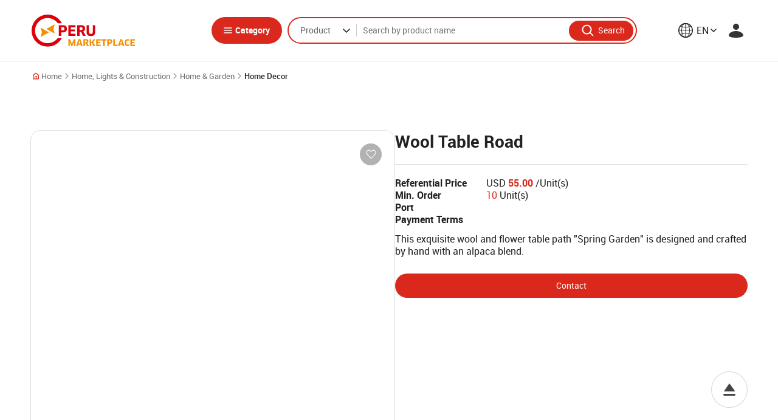

--- FILE ---
content_type: text/html;charset=UTF-8
request_url: https://www.perumarketplace.com/en/home-decor/Wool-Table-Road-5983
body_size: 30919
content:












<!DOCTYPE html>
<html data-page-statistics data-page-other data-mobile-lang="ko" dir="ltr" lang="en">
<head>
    
<!-- Google Tag Manager -->
<script type="997d6bbdbbbb3cbed9976c5d-text/javascript">(function(w,d,s,l,i){w[l]=w[l]||[];w[l].push({'gtm.start':
new Date().getTime(),event:'gtm.js'});var f=d.getElementsByTagName(s)[0],
j=d.createElement(s),dl=l!='dataLayer'?'&l='+l:'';j.async=true;j.src=
'https://www.googletagmanager.com/gtm.js?id='+i+dl;f.parentNode.insertBefore(j,f);
})(window,document,'script','dataLayer','GTM-5M7R29R');</script>
<!-- End Google Tag Manager -->
    
    <link rel="shortcut icon" href="/asset/images/favicon.ico" sizes="any">
    <link rel="icon" href="/asset/images/favicon.png" type="image/png" sizes="192x192">
    <link rel="apple-touch-icon" href="/asset/images/favicon.png">
    <title>Peru Marketplace | Peruvian Goods and B2B Suppliers</title>
    <meta http-equiv="Content-Type" content="text/html; charset=utf-8" data-ca-mode="" />
    <meta name="viewport" content="width=device-width, initial-scale=1.0, maximum-scale=1.0,user-scalable=no, shrink-to-fit=no" />
    <meta name="description" content="Find Peruvian goods and make competitive deals with reliable suppliers, welcome to the Peru's official B2B marketplace." />
    <meta name="keywords" content="" />
    <meta name="format-detection" content="telephone=no" />
    

    <link href="/css/style.css?v=20260126" rel="stylesheet" />
    <link href="/css/customStyle.css?v=20260126" rel="stylesheet" />
    <link href="/js/library/magnific/dist/magnific-popup.css" rel="stylesheet" />
    
    <link href="/css/flags/flag-icons.min.css" rel="stylesheet" />
    <link href="/css/common/spinner.css" rel="stylesheet">
    <script type="997d6bbdbbbb3cbed9976c5d-text/javascript">
        const sResource = {"MN_ADM_MAINPAGE":"Main Page","LB_EXPORT_AMOUNT":"Export Amount","LB_BREAKDOWN_TARFF_CODE":"Export Breakdown by Tariff Code","LB_AGRIBUSINESS":"Agribusiness","LB_BIZ_ANALYSIS":"Biz Analysis","LB_REPORTED":"Reported","LB_PACKING_DETAILS":"Packing Details","LB_VIDEO_EDIT":"Edit Video","LB_FEATURED_COMPANIES":"Featured Companies","LB_RECIPIENTS":"Recipients","LB_ORDER_DETAILS":"Order Details","LB_SEARCH_THIS_STORE":"Search this store","LB_NEWS_NOTICE":"News & Notice","LB_UBICAION":"Location","LB_CONF_VALUES":"Configure values","LB_CUSTOM_ATTRIBUTE":"Features","MN_REST_MINI_PAGE":"Restricted Mini Pages","LB_ANNUAL_IMPORTS":"Annual Imports","LB_EMAIL_ADDRESS":"email address","LB_ADM_USER_EDIT":"Edit Administrator","LB_AGREEMENT_CHECK_NEEDED":"Please accept the Terms and Conditions of Use to complete your registration on Peru Marketplace.","LB_HIDDEN":"Hidden","LB_COMPANY_FEATURES":"Company Features","LB_COMPANY_WEBSITE":"Company Website","LB_COMPANY_WEBSITE_PLACEHOLDER":"Enter the company's official website","MN_TYPES_QNA":"Types of Q&A","LB_CUSTOMER_RESPONSE":"Response","LB_PASSWORD_CONFIRMATION":"Password Confirmation","LB_VALUES":"Values","LB_DAY":"Day","LB_LOGITICS_SERV":"Logistics Services","LB_PRODUCTS_FROM_THIS_VENDOR":"Products from this vendor","LB_ADM_USER_ADD":"Add Administrator","LB_FOB_PRICE":"Price","809108":"Authentication timeout or invalid URL.","809106":"Login information is not correct.","809107":"We have sent an email with a confirmation link to your email address.","LB_EXPORT_DECLARATION_STATUS":"Export Declaration","809104":"Successfully registered.","809105":"Successfully sent.","809102":"Successfully updated.","LB_CUSTOMS_AGENT":"Customs Agent","LB_MORE_EVENTS":"See more events","809103":"Successfully deleted.","LB_UNCLASSFIED":"Unclassified","809101":"Successfully inserted.","MN_ADM_CATE":"Categories","MN_LINK":"Links","MN_CONTACT":"Contacts","LB_CHANGE_DATE":"Change Date","LB_PROFILE_PHOTO":"Profile Photo","LB_ADDRESS":"Address","LB_ADMIN_LOGIN":"Admin Login","LB_LOCATION":"Location","LB_BLOCK":"Block","LB_EXPRESSION":"Expression","LB_SHIPPING_DISPATCH_INSTRUCTIONS":"Shipping / Dispatch Instructions","LB_PROD_EDIT":"Edit Product","LB_PROD_CAPACITY":"Production Capacity","MN_FAQ":"FAQ","LB_INQ_RFQ":"Inquiry or RFQ","LB_EMPLOYEES_TOTAL":"Number of employees","LB_SEO":"SEO","LB_YEAR_ESTABLISHED":"Founded in","LB_INQUIRY_NO":"Inquiry No.","LB_LESS":"See Less","LB_ADD_TAB_ON_NAVIGATION_BAR":"Add tab on Navigation Bar","LB_QT_MAIL_ALARM":"Quotation Expiry Notification Email","LB_MIN_LENG":"Min. Length","LB_HOW_ABOUT_THESE_CUSTOM":"How about these custom brokers or forwarders?","LB_NEW_PASSWORD":"New Password","LB_WIDTH":"Width","MN_ADM_RFQ":"Request For Qoutation","LB_SHOW_BANNER":"Show Banner","LB_TARGET":"Target","MN_ADM_CUSTOM":"Custom","LB_JOB_TITLE2":"Job Title","LB_PRODUCT_DETAILS":"Product Details","LB_DAYS_NOTICE":"Days´ Notice","LB_VENDOR":"Vendor","LB_THEME":"Theme","LB_BROWSE_BY_CATEGORY":"Browse by Category","MN_ADM_REPORT_PROD":"Product ranking","LB_REG_PERIOD":"Registration Period","LB_MENU_ADD":"New Menu","LB_RESTRICTED_REASON":"Restricted Reason","MN_DASH":"Dashboard","LB_CITY":"City/Area","LB_SEARCH_INPUT":"Please input a search term.","LB_REQ_CLOSING":"Request closing","LB_ANY_WORDS":"Any of these words","MN_ADM_QUOT":"Quotations","LB_UPON_CREATING_MY_ACCONT,_I_AGREE_TO:":"Upon creating my account, I agree to:","LB_MIN_ORDER":"Minimum Order Quantity","MN_TENDER":"Tender","LB_ASK_NEW_QUESTION":"Ask New Question","LB_DEL":"Delete","LB_PROCESS":"Process","LB_UPLOAD_IMG":"Upload a image","LB_TYPE_OF_LOAD":"Type of load","LB_DATE_INFO":"Date Information","LB_CREATED":"Created","LB_READ":"Read","LB_VALID_ADD":"New Validation Rule","LB_BLOCK_PROD_REQ":"Request restriction release","LB_BACK_TO_LIST":"Back to the list","LB_LEAVE_FEEDBACK":"Leave Feedback","LB_EDIT_ATTR":"Edit attribute","LB_TELL_US_MORE":"Please tell us more","LB_SOURCE":"Source","LB_CHANGE_HIST":"Change History","LB_SAVE":"Save","LB_CHECK":"Check","LB_RE_REQUEST":"Re-Request","LB_YES":"Yes","LB_EXPIRED_ON":"Expired on","LB_HOW_IT_WORKS":"How it Works","LB_PREV":"Previous","LB_BIRTHPLACE":"Birthplace","LB_PRODUCTS":"Products","LB_SELLER":"Seller","LB_DEPARTURE":"Tariff Description","MN_MARK":"Marketing","LB_INVOICE_PROFORMA":"Invoice proforma","LB_VUCEB2B_BUYER_LOGIN":"You can use this account to sign in to perumarketplace.com","LB_ARRIVAL":"Arrival","LB_TERMS_COND":"Terms and conditions of use","LB_UNBLOCK_USER_REQ":"User UnBlock Request","LB_CONGRATULATIONS":"Congratulations","MN_SYNON_QUERY":"Synonyms","LB_BUY_ON_B2B":"Buy on Peru Marketplace","LB_PRODCONFIG":"Configure Values of Attributes","MN_USER_VISIT_ANAL":"User Visit Analysis","LB_START":"Start","LB_LATEST_QUOTATIONS":"Latest Quotations","LB_WELCOME":"Welcome to our Site!","LB_SITEMAP":"Sitemap","LB_CLICK_HERE":"Click! Here","MN_ADM_REPORT_USER":"Users","MN_ADM_CMS":"CMS","LB_LANG":"EN","LB_PAGE_EDIT":"Edit Page","LB_AN_EMAIL_HAS":"An email has been sent to your email address, ","LB_VISIBILITY":"Visibility","LB_TOTAL_RECORDES":"Total {0}","MN_COMP":"Company","LB_COMPANY_NAME":"Company Name","LB_FEATURED":"Featured","LB_STATE":"State/Province","LB_HS_CODE":"HS Code","LB_CONTACT_NAME":"Contact Name","LB_RUC":"RUC","LB_ORDER_NO":"Order No.","LB_BUSINESS_TYPE":"Business Type","LB_BEFOR":"Before","LB_LAW_OFFICER":"Law Officer","LB_WEBSITE":"Website","LB_VALID_EDIT":"Edit Validation Rule","LB_VIDEO":"Video","LB_COMPANY_COUNTRY":"Company Country","MN_NETWORK_PANEL":"Network Panel","LB_PRODUCT_DESCRIPTION":"Product Description","LB_SENDER_NAME":"Sender Name","LB_SLUG":"Slug","LB_TYPE_YOUR_NEW_PASSWORD":"Type your new password","LB_CURRENCY":"Currency","LB_VIEW":"Views","MN_ADM_USER":"Manage Users","LB_COPYRIGHTS":"2020 Peru Marketplace. All rights reserved.","LB_TRADE_SHOW_LINK_ON":"Trade Show Link (ON-LINE)","LB_SELECT_PER_PORT":"Select a port","LB_PHONE":"Phone","LB_MESSAGE":"Message","LB_SEND_EPYMEX":"Send to e-PYMEX","LB_AFTER":"After","LB_RESTRICT":"Restrict","LB_TYPE_MERCHANDISE":"Type of merchandise","LB_SUCCESS_STORY_ADD":"New Success Story","LB_ADVANCED_SEARCH":"Advanced Search","LB_VENDORS":"Vendors","LB_FAX":"Fax","LB_PROD_LIST_POLI":"Product Listing Policy","LB_UNREAD":"Unread","LB_RESET":"Reset","LB_SERVICE":"Service","LB_RATINGS":"Ratings","LB_PAGE":"Page","LB_PROGRESS":"Progress","LB_RESTRICTED":"Restricted","LB_DOCUMENT_TYPE":"Document type","LB_FIRST_NAME":"First Name","MN_ADM_RESTIC":"Electronic Administration","LB_COMP_PROFILE":"Company Profile","LB_NEW_RFQS":"New Request For Quotation","LB_NAME":"Name","LB_NONE_OF_THESE_WORDS":"None of these words","LB_VENDOR_NAME":"Vendor Name","LB_ITEM_PRICE":"Item Price","LB_AUTHOR":"Author","LB_STAT_INFO":"Statistics Information","MN_PHOT":"Photo","LB_EMPLOYEES_TOTAL_PLACEHOLDER":"Enter the number of employees","LB_EXPORTS_SINCE":"Exporting since","LB_GROUP":"Group","LB_PREVIEW":"Preview","LB_TODAY":"Today","LB_ORDERED_AT":"Ordered at","LB_ALL_FEATURES":"All Features","LB_LINK_URL":"URL Link","LB_EXPORT":"Export","MN_DRAFTS":"Drafts","LB_STOP_SELL":"Stop selling items","LB_UPDATED_AT":"Updated at","MN_RECOM_QUERY":"Suggested Terms","LB_SELL":"Sell","LB_MANAGE_CERTIFICATES":"Manage Certificates","LB_SENDER_EMAIL":"Sender Email","LB_LOGITICS_SERV2":"Logistics Services or others","LB_DESTINATION_PLACE":"Destination place","MN_COMPOSE":"Compose","LB_B/L_ISSUE_DATE":"B/L Issue Date","LB_CUSTOMER_SERVICES":"Customer Services","LB_MYPAGE2":"My Page 2","LB_MYPAGE1":"My Page 1","LB_TENDER_EDIT":"Edit Tender","LB_MLC_SELECT_BLOCK":"Block type","MN_SHOW_ADM":"Showroom","LB_HOWTOSELL":"How to Sell","LB_TYPE":"Type","LB_UNSTORING":"Release","LB_KEYWORD":"Keyword","LB_MY_ACCOUNT":"My Account","MN_UNBLOCK_MINI_PAGE":"Mini Page Unblock Request","LB_PLAYTIME":"Playtime","LB_NAME2":"First Name","MN_PRD_ECPLAZA":"Products listed on ECPlaza","LB_MLC_MOTI_BLOCK":"Reason for the block","LB_COUNTRY":"Country","LB_ORDER_TRACKING_ENTRY":"Order Tracking Entry","MN_SORT_PRODUCT":"Sort Products","LB_PUBLIC":"Public","LB_LINK_EDIT":"Edit Link","LB_LABEL":"Label","LB_WEB_DESCRIPTION":"Find Peruvian goods and make competitive deals with reliable suppliers, welcome to the Peru's official B2B marketplace.","LB_SHIPMENT":"Shipment","MN_HISTORY":"History","MN_USER_SETT":"User Setting","LB_MAIN_PRODUCTS":"Main Products","LB_NEW_INQUIRIES":"New Inquiries","LB_STAT_OVER":"Stats - Overview","LB_PROFILE_PICTURE":"Profile Picture","LB_REGISTERED_AT":"Registered at","LB_FORGOT_YOUR_PASSWORD":"Forgot your Password?","LB_CARGO_TRACKING":"Order Tracking","LB_UPPER_MENU":"Upper Menu","LB_UNGROUPED":"Ungrouped","LB_LATEST_ORDERS":"Latest Orders","LB_MLC_MOTI_REPORT":"Reason for the report","LB_SNS":"Social Networks","LB_BLOCK_USER_REQ":"Request user unblock","LB_LINES":"Lines","MN_SENT_HISTORY":"Sent History","LB_COMPANY_EMAIL_PLACEHOLDER":"Enter an email with your company's domain","MN_MANAGE":"Manage","LB_SHOW_IMAGE":"Show Image","LB_ENTER_ITEM_CODE":"Enter Item Code or name over 3 characters.","LB_DATE":"Date","LB_UNBLOCK_APPROVE":"Approve request","LB_FROM":"From","MN_COMMUNICATION":"Communication","LB_COPY_CONTACT":"Copy to circular letter's contacts","LB_LAW_EN_COMP_GUIDE":"Law Enforcement Compliance Guide","LB_EMAIL_CONFIRMATION":"Email Confirmation","LB_MATCH_TYPE":"Match Type","LB_REQ_REASON":"Request Reason","LB_PRODUCT_GROUP":"Product Group","LB_GENERAL_INFO":"General Information","LB_POSITION":"Position","LB_ADD_CONTACT":"Add to Contacts","LB_MENU_EDIT":"Edit Menu","MN_ADM_OVERVIEW":"Overview","LB_OVERALL_RATINGS":"Overall Ratings","LB_VERIFIED_BUSINESS_REGISTRATION_DETAILS":"Verified Business Registration Details","LB_RELATED_SEARCH":"Related Search","LB_VARIETY":"variety","LB_RECEIVE_EMAILS_RELATED":"Receive emails related to Peru Marketplace membership and services","LB_B2B_SELL_AGREE":"The Peru Marketplace & E-PYMEX User Agreements","LB_MAXIMUM_VIDEO_SIZE":"Maximum video size","LB_QUOTE":"Quote","LB_ESTIMATED_DATE_OF_SERVICE":"Estimated Date of Service","LB_ISSUES_CLOSING_REQ":"Issues Closing Request","LB_CANCELED":"Cancelled","LB_COMPLETE":"Completed","LB_DOWNLOAD":"Download","LB_NEW_CONF_TERMS":"New Value","MN_ADM_UNBLOCK_PROD":"Selling Release Requests","LB_ORDER_NUMBER":"Order Number","MN_ADM_MLC":"Malicious Buyer Management","LB_PER_PORT":"Preferred Port","LB_COMPANY_COUNTRY_PLACEHOLDER":"Select the company's country","LB_EXPORT_DCLR_NO":"Export Dclr No.","LB_SEARCH_BUTTON":"search button","LB_SEND":"Send","MN_ONLN_EXHI_APLLY":"Online Exhibition Participation requests","LB_CURRENT_EMAIL":"Current Email","LB_ENTER":"Enter","LB_SORT_BY":"Sort by","LB_DETAIL":"Detail","LB_EMPLOYEE_NO":"Employee Number","LB_CURRENT_MENU":"Current menu","LB_B2B_USER_AGREE":"The Peru Marketplace User Agreements","LB_LOG_OUT":"Log Out","LB_TRADE_SERVICES":"Trade Services","MN_STORY":"Success Stories","LB_PRODUCT_SHORT_DESCRIPTION":"Product Short Description","MN_ADM_PROD_CERT":"Product Certificates","LB_HISTORY_ADD":"Add New History","LB_TRADE_SHOW_ADD":"New Trade Show","LB_COMMENT":"Comments","LB_BANNER_EDIT":"Edit Banner","LB_MIN_QTY":"Min. Order","LB_NUMBER_OF_PACKAGES":"Number of packages","LB_VOLUME":"Volume (M³)","LB_PENDDING":"Pending","LB_OTHERS":"Others","LB_PROD_DETAIL":"Product Details","LB_PROD_BLOCK_REQ":"Restrict selling","LB_CONFIRM_PASSWORD":"Confirm Password","LB_NAME_PLACEHOLDER":"Enter your first name","809522":"Invalid date","LB_CONTACT_ADD":"Add New Contact","809523":"That file is too big. The file size can be up to {0}Mbyte.","809520":"Not exist.","LB_LATEST_INQUIRIES":"Latest Inquiries","LB_ATTRIBUTE":"Attribute","MN_RFQ":"Requests For Quotation","LB_PRODCERT_ADD":"New Product Certificate","LB_CONTACT_PERSON":"Contact Person","LB_CUSTOMS":"Customs Broker","LB_CHECK_TO_COMPARE_OR_CONTACT":"Check to compare or contact","LB_ITEM_CODE":"Item No.","LB_BONDED_WAREHOUSE":"Bonded Warehouse","LB_COMPARE_PROD":"Compare Products","MN_ADM_PROD_ATTR":"Product Attribute","LB_WEEK":"Week","LB_RQ_UNBLOCK":"Request Unblock User","LB_NOTE":"Note","LB_MAX_LENG":"Max. Length","LB_PAGES":"Pages","LB_HOWTOBUY":"How to Buy","LB_PROGRESSED":"In Progress","809508":"Mismatched Email.","LB_BUYER_REVIEWS":"Buyer Reviews","809509":"You need to agree to VUCE-B2B User Agreements to sign up.","809506":"Already exists.","809507":"We couldn't find an account with that email address.","MN_QUOT_R":"Quotes","809504":"Is an invalid e-mail address.","809505":"Password confirmation doesn't match password.","809502":"Please select at least one.","809503":"Already registered.","LB_PRODUCT_LONG_DESCRIPTION":"Product Description","809501":"Required field.","LB_ACCOUNT_OR_URL":"Account or URL","LB_SUCCESS_STORY_EDIT":"Edit Success Story","LB_APPROVAL":"Approval Pending Users","LB_LOCK_UNLOCK":"Lock and Unlock","LB_FOB_REF_PRICE":"Referential Price","LB_LIST_TYPE":"List Type","LB_SIZE":"Size","809519":"It must be equal to or greater than today.","MN_BANNER":"Banner","LB_GO_CONTENT":"Go Content","809517":"Please enter a number.","809518":"This is a menu dedicated to sellers.","809515":"Invalid URL","809516":"It should be smaller than this year.","809513":"That file format is not allowed.","809514":"That file is too big.","LB_SELECT_ATTR":"Select attribute","809511":"Please complete the captcha.","809512":"The end date should be greater or equal to the start date.","809510":"Proceed SUNAT SOL authentication.","LB_VIDEO_ADD":"Upload New Video","LB_EDIT_CONF_TERMS":"Edit Value","LB_BY":"by","LB_LIST":"List","LB_PUT_SIGN_JUST_BEFORE_WORDS":"Put a minus sign just before words that you don't want.","LB_CHANGE_EMAIL":"Change Email","LB_GROUP_ADD":"Add New Group","LB_MAIN_MARKETS":"Main Markets","LB_REG_DATE":"Registration Date","LB_OF_PAGES":"of {0} page(s)","LB_DRAG_DROP_CAN":"You can rearrange a list with drag and drop.","LB_PRODUCT_INTEREST_PLACEHOLDER":"Enter products of interest (separate words with commas)","MN_ADM_EMAIL":"Email Setting","LB_REFINE_SEARCH":"Refine Search","LB_FILE_DOWNLOAD_LOG":"File Download Log","LB_CHANGE_PASSWORD":"Change Password","LB_NEW_EMAIL":"New Email","LB_MNG_PROD_ATTR":"Manage Product Attributes","LB_CATEGORY_GENERAL":"Category General","LB_FINAL_DESTINATION":"Final Destination","MN_ADM_CONFIG":"Configuration","LB_YOU_WANT_TO_SEARCH_A_CUSTOMS_AGENCY_OR_BROKER":"Do you want to search a customs agency or broker?","LB_SEARCH":"Search","LB_ARRIVAL_PORT":"Arrival Port","LB_AT":"at","LB_PRODUCTION":"Production","MN_ACCEMAIL":"Email","MN_NEW_RPOD":"Add New Product","LB_PUBLISH":"Published","LB_TELEPHONE":"Telephone","LB_LOGIS":"Logistics or others","LB_PRODCERT_EDIT":"Edit Product Certificate","LB_LOGIN":"Login","MN_INQ_BUYINGOFFER":"Buying Offer Inquiries","LB_TRNS_MTHD":"Transport method","LB_RESET_PASS_ADM":"Reset Password","LB_SENDER_INFORMATION":"Sender Information","LB_ITEMS":"Items","LB_BANNER_IMAGES":"Banner Images","LB_CHG_EMAIL":"Change Email Address","LB_ABOUT_B2B":"About Peru Marketplace","LB_OFF_LINE":"Off-line","LB_REVIEW":"Review","MN_INQ":"Inquiries","LB_PORT":"Port","LB_ORDER":"Order","LB_SIMILAR_VENDOR":"Similar from this vendor","LB_TRANSACTION":"Transaction","LB_UPLOAD_LOGO":"Upload Logo","LB_PROGRAM_PATH":"Program Path","LB_CARGO_DCLR_NO":"Cargo Dclr No","LB_DETAILS":"Details","MN_ADM_SITEMGMT":"Site Manager","LB_SUPPORTING_FORMAT":"Supporting format","LB_FAVORITES_STATE_ON":"Favorites State On","LB_QNA_ADD":"New Q&A","MN_ADM_VALID":"Validation Rule","LB_FAVORITES":"Favorites","LB_DANGEROUS_LOAD":"Hazardous Materials","LB_RELATED_SEARCHES":"Related Searches","MN_ADM_SPAM":"Spam Keyword","809009":"Are you sure to delete the checked contacts?","LB_TRADING_COMPANY":"Trading Company","809007":"Are you sure to send an inquiry to the checked contacts?","809008":"Are you sure to move the checked contacts to the group?","809005":"Are you sure you want to send?","809006":"Are you sure to copy the checked contacts to the C/L contacts?","809003":"Are you sure you want to delete?","809004":"Are you sure you want to register?","809001":"Are you sure you want to save?","LB_GO":"Go","809002":"Do you want to save your changes?","LB_CARGO_DECLARATION_NO":"Cargo Declaration No.","809010":"Are you sure to delete the group?","809011":"Are you sure you want to cancel?","LB_CLOSED":"Closed","MN_ADM_REPORT_COMP_PROD":"Companies versus supply and sales","LB_PASSWORD":"Password","LB_DISTRICT":"District","LB_SUBJECT":"Subject","LB_HIDE":"Hide","LB_ALL_CATE":"All Categories","LB_INTE_PROP_PROT":"Intellectual Property Protection","LB_TERMS_OF_USE":"Terms and conditions of use","LB_CATEGORY":"Category","LB_BANNER_ADD":"New Banner","LB_NEED_AN_ACCOUNT?":"Need an account?","LB_IPBLOCK_EDIT":"Edit IP Block","LB_LNACTIVE":"Inactive","LB_DISTRIBUT_SHARE_MARKET":"Export Market Share","LB_BANNER_TIME":"Banner Time (sec)","LB_TERMS":"Terms","LB_FINAL_EMAIL_CHANGE":"Final confirmation link for email change","LB_EXCEL_DOWN":"Export to Excel","LB_EVENT_PERIOD":"Exhibition Period","LB_HOME":"Home","LB_YEARS_EXPORTING":"Years Exporting","LB_CHANGED_ID":"Changed Id","LB_REFERENCE_NO":"Reference No.","LB_VALUE":"Value","MN_ADM_IPBLOCK":"IP Block","LB_FULL_NAME":"Full Name","LB_RECENT_SEARCH":"Recent Searches","LB_MOBILE_PHONE":"Mobile Phone","LB_MAIN_CLIENTS":"Main Clients","MN_ORDER":"Orders","LB_PROCESSED":"Processed","LB_SELECT_VIDEO_FILE":"Select Video File","LB_QUERY":"Query","LB_REGISTRATION":"Your registration is complete","MN_ADM_REPORT_COMP":"Companies","LB_LAST_LOGIN":"Last Login","LB_COMPANY_LOGO":"Company Logo","LB_MY_TRADE":"My Trade","MN_ADDR":"Contacts","LB_EMAIL_VERIFIED_AT":"Email verified at","LB_INQUIRY":"Inquiry","LB_TRADE_RESOURCES":"Trade Resources","LB_REQ_DATE":"Request date","MN_ADM_REPORT_SITE":"Report of site","LB_LAST_NAME_PLACEHOLDER":"Enter your last name","LB_SELECT":"Select","LB_TYPE_YOUR_NEW_PASSWORD_ONE_MORE_TIME":"Type your new password one more time","LB_HOST":"Host","LB_HEIGHT":"Height","LB_REASON":"Reason","MN_PROF":"Profile","LB_NEW_PRODUCTS":"New Products","MN_PROD":"Products","LB_SHIP_COMPNAY":"Shipping Company","LB_REPRESENTATIVE_IMAGE":"Please select a representative image.","LB_FIELD":"Field","LB_SORT":"Sort","LB_COMP_TYPE":"Company Type","LB_FORWARDER":"Forwarder","LB_HISTORY":"History","MN_BUYINGOFFERSEL":"Buying Offer","LB_USER_TYPE":"User Type","LB_DISPLAY":"Display","LB_UNBLOCK_PROD_REQ":"Selling Restiction/Release Requests","LB_ATTACH":"Attach Files","LB_EXPORTS_STATS":"Export Statistics","LB_COMP_HIST":"Company History","LB_MLC_SELECT_REPORT":"Report type","LB_COMPANY_INTRODUCTION":"Company Introduction","MN_NEW_BUYINGOFFER":"Add Buying Offer","LB_FAVORITES_STATE_OFF":"Favorites State Off","LB_COUNT":"Count","LB_UNSUBSCRIBE_AT":"Unsubscribed at","LB_AUTH_ROLE":"Auth(Role)","LB_PER_PAGE":"per page","LB_INCOTERMS":"INCOTERMS","MN_ADM_COMP_CERT":"Company Certificates","LB_NEWS_EDIT":"Edit News","LB_SELECT_OPTION":"Select an option","LB_SYNONYM":"Synonym","MN_ADM_APPROVAL":"Approval","LB_CREATE_DATE":"Created At","LB_CURRENT_PASSWORD":"Current Password","LB_INTER_BUYER":"International Buyer","LB_DESTINATION_PORT":"Destination Port","LB_SOL_AUTHENTICATION":"SOL authentication (SUNAT)","LB_INDUSTRY":"Industry","LB_PRICE_RANGE":"Price Range","LB_DETAIL_INFO":"Detailed Information","LB_GROUP_EDIT":"Edit Group","MN_SH_CONTACT":"Contact","LB_JOB_TITLE":"Job Title","MN_MNG_MLC":"Report/Block History","MN_NEWS":"News","MN_NOTICE":"Notice","LB_ON_LINE":"On-line","LB_PRODUCT_RATINGS":"Product Ratings","MN_POPULAR_QUERY":"Top Search Terms","LB_CHANG_DESC":"Description of the change","LB_NEW_QUOTES":"New Quotes","LB_LOGIN_HISTORY_DOWN":"Download Login History","LB_QUOT_RECEIVE_AT":"Quotation was received at","MN_ADM_ISSUES_CLOS":"Issue Closing Requests","LB_NEW_QUOTATIONS":"New Quotations","LB_CHECK_THE_SPELLING":"Check the spelling","LB_QTY":"Qty","LB_TYPE_OR_BETWEEN_WORD":"Type OR between all the words you want","LB_UPLOAD_PHOTO":"Upload New Picture","LB_TRADE_SHOWS_EVENTS":"Trade Shows & Events","MN_SETTING":"Settings","LB_TEMPLATE":"Template","LB_SEARCH_IN_RESULT":"Search Results","MN_MLC":"Malicious Buyer","LB_INACTIVE":"Inactive","LB_CERT_EDIT":"Edit Certificate","LB_CATEGORIES_SELECTED":"Select Category","LB_CODE":"Code","LB_LINK_Add":"Add New link","LB_CHANGED_AT":"Changed At","LB_SCH_PREV_FEAT":"Search Preview Feature","MN_GROUP":"Groups","LB_IMAGE":"Image","LB_LATEST_RFQS":"Latest RFQs","MN_QUOT":"Quotation Replies","MN_SHOW":"Showroom","LB_DENY":"Deny","LB_BUY":"Buy","LB_NO":"No.","LB_EDIT":"Edit","LB_PRODATTR_CATE":"Product Attribute by Category","LB_TYPE_OF_OPERATION":"Type of Operation","MN_ACCOUNT":"My Account","LB_COMPANY_NAME_PLACEHOLDER":"Enter the company name","LB_YOUR_NAME":"Your Name","LB_CONTACT_US":"Contact Us","LB_CERTIFICATES":"Certificates","LB_ACTIVE":"Active","LB_BLOCKED":"Blocked","LB_THUMBNAILS":"Thumbnails","LB_SEARCH_WORD":"Search Term","LB_COMPARE":"Compare","LB_NUMBER":"Number","LB_BOFF_DETAILS":"Buying Offer Details","LB_RESPONSE_RATE":"Response Rate","LB_ACTION":"Action","LB_PROGRAM_NM":"Program Name","LB_COMPANY_1":"Company","LB_BUYER":"Buyer","LB_HOT_PRODUCT":"Hot Products","LB_CARGO_DECLARATION_STATUS":"Cargo Declaration","LB_MANAGE_SHOWROOM":"Manage Showroom","LB_VESSEL":"Name of Vessel/Aircraft","LB_QUOTATION":"Quotation","LB_PARENT":"Parent","LB_MENU_NM":"Menu Name","LB_SUMMARY":"Summary","LB_TO":"To","LB_NAME_ENGLISH":"Name(English)","LB_TRADE_FAIR":"Trade Fairs","LB_MENU_NO":"Menu No.","LB_PROVINCE/STATE":"Province/State","MN_COOKIE_POLICY":"Cookie Policy","LB_QUOTATION_HISTORY":"Quotation History","LB_CONTACT":"Contact","MN_SH_HOME":"Home","LB_HIGHLIGHT_THE_DIFFERENCE":"Highlight the Differences","MN_CERT":"Certificates","LB_ESTIMATED_QUANTITY":"Estimated Quantity","MN_ADM_ISSUES":"Issues","LB_CRT_ITM":"critical items","LB_WEB_TITLE":"Peru Marketplace | Peruvian Goods and B2B Suppliers","LB_RESET_PASS":"Reset Your Password","LB_YOUR_MAILBOX":"A confirmation email has been sent to your mailbox","LB_ZIP":"Zip/Postal Code","LB_LAST_NAME":"Last Name","LB_DIVISION":"Division","LB_DUPLICATE":"DUPLICATE","LB_PRODUCT_PER_PAGE":"Product per page","LB_SIGN_UP":"Sign Up","MN_PAGE":"Pages","LB_BL_NO":"B/L No.","LB_PRODUCT_LINES":"Product Lines","LB_SELLER_REQUIREMENTS":"Requirements to be a seller in Peru MarketPlace","MN_ADM_LOGANALY":"Log Analysis","LB_COMPANY":"Company","LB_LOOKING_FOR":"What are you looking for?","LB_MERCHANDISE_DESCRIPTION":"Merchandise description","LB_TRADE_SHOW_LINK_OFF":"Trade Show Link (OFF-LINE)","LB_CONTACT_EDIT":"Edit Contact","LB_NOTICE_ADD":"New Notice","LB_MOD":"Modify","LB_SPANISH":"Spanish","LB_RELATED_CATEGORY":"Related Category","MN_ADM_UNBLIOCK_USER":"User Unblock Requests","LB_PASSWORD_PLACEHOLDER":"Enter a password","LB_QUESTION":"Question","LB_CONTACTS":"Contacts","LB_DELIVERY_REQ_DATE":"Delivery request date","LB_CONTACTO":"Contact","LB_OFFICIAL_SHOW_NAME":"Official Show Name","LB_EXPIRED":"Expired","MN_QNA":"Q&A","LB_PRICE":"Price","LB_YEAR_ESTABLISHED_PLACEHOLDER":"Enter the year of establishment","LB_FILES":"Files","LB_OUT_OF":"Out of","LB_REQ_ISSUE_CLOSING":"Request issue closing","LB_RECENTLY_VIEWED_PRODUCTS":"Recently viewed products","LB_UPDATED":"Updated","LB_ORGANIZATION":"Organization","LB_THIS_EXACT_WORD":"This exact word or phrase","LB_TOTAL":"Total","LB_DEPARTURE_PORT":"Departure Port","LB_CHECKBOX":"casilla","LB_NOTICE_EDIT":"Edit Notice","LB_REG_VIDEO":"Do you want to regist video?","LB_MORE":"See More","LB_NEW_ORDERS":"New Orders","MN_BUYINGOFFER":"My Buying Offer","LB_END_DATE":"End Date","LB_COMP_INFO":"Company Information","LB_RFQ_NO":"RFQ No.","LB_MANAGE_PRODUCTS":"Manage Products","LB_REPLY":"Reply","LB_UPDATES":"Update","LB_ADD_FAVORITE":"Add to Favorites","LB_GROSS_WEIGHT":"Gross Weight (KG)","LB_ABOUT_US":"About Us","LB_SHOWROOM_URL":"Showroom URL","LB_REGISTRATION_WITHIN_24HOURS":"Check your email box and continue your registration within 24 hours","LB_REQ_RELEASE":"Request release","LB_NEXT":"Next","LB_ALL":"All","LB_NEW":"New","MN_ONLN_EXHI":"Online Exhibition","LB_NAME_SPANISH":"Name(Spanish)","LB_SEARCH_TYPE":"Search Type","LB_CONTACT_DETAILS":"Contact Details","LB_SIGN_IN":"Sign In","LB_ALBUM_TYPE":"Album Type","LB_TARGET_UNIT_PRICE":"Target Unit Price","LB_KEYWORDS":"Keywords","LB_CERT_ADD":"New Certificate","LB_LIMIT_COUNT_ATTACH":"The sum total of the attachments is less than {0}.","LB_QUOTATION_NO":"Quotation No.","LB_REGISTRATION_CHECK_EMAIL":"Please Check your email box and continue your registration","LB_SEND_CL":"Send Circular Letter","LB_FAVORITES_VENDOR":"Favorites Vendors","MN_ADM_USERS":"Users","LB_DISPLAY_NEW_PRODUCTS":"Add New Products","MN_ADM_MENU":"Menus","LB_USERNAME":"Username","LB_ENTER_YOUR_EMAIL":"Enter your email","MN_ADM_REPORT_SHOWROOM":"Showrooms","LB_SERVICE_TYPE":"Service Type","LB_DESCRIPTION":"Description","LB_RESEND":"Resend","LB_ISSUED":"Issued","LB_MLC_REPORT":"Report","LB_FOLLOW_THE":"Follow the directions in the email to reset your password.","809609":"The content contains forbidden words.","809607":"Please enter {0} digits.","LB_VIDEO2":"Videos","809608":"The start and end date must be less than or equal to {0}.","809605":"To {0}, select {1}-{2} items.","809606":"Image must be equal or larger than {0}px by {1}px.","MN_TRADE_SHOW":"Trade Show","809603":"Please enter under {0}.","809604":"Please enter {0}.","809601":"Please enter {0} characters or fewer.","809602":"Login is required.","LB_SELECTED":"selected","LB_MOVE":"Move to","LB_NUM_TARIFF_CODE":"Annual Number of Exported Tariff Items","LB_USER":"User","LB_DELIVERY_DETAILS":"Delivery Details","LB_PRODUCT_FEATURES":"Product Features","LB_TENDER_ADD":"New Tender","LB_DEPARTMENT":"Department","809618":"Upload completed! Generating thumbnails, please wait...","809619":"This service is not available.","809616":"Your account has been locked.","LB_SPAM_ADD":"New Spam Keyword","809617":"Your email verification is not finished. You can use the service after email verification. Do you want to re-send the verification email?","809614":"Your account is currently under approval. You can use the service after the approval, which takes about 2 or 3 business days.","809615":"Your account is currently under approval. ","LB_CANCEL":"Cancel","809612":"Please input your password.","809613":"The new password and confirmation password do not match. Please correct it.","809610":"Please double-check your email(Sign In ID).","809611":"Please check your password again.","LB_PORT_OF_ORIGIN":"Port of origin","LB_HISTORY_EDIT":"Edit History","LB_CONTENTS":"Contents","LB_SCHEDULE_EVENT":"Schedule of the events","MN_ADM_REPORT_CATE_PROD":"Categories","LB_YOUR_EMAIL_CHANGED":"Your email address has been changed.","LB_STAT_CUSTOM":"Stats - Custom","MN_EDIT_BUYINGOFFER":"Edit Buying Offer","LB_INFORMATION_IS_PROVIDED_BY_PROMPERU":"Information is provided by PROMPERU","LB_PROD_STATUS":"Product Status","LB_YOUR_EMAIL_CHANGED_TO":"Your email address has been changed to","LB_TOTAL_PRICE":"Total Price","LB_HOW_TO_INPUT_KEYWORD":"Try typing in the input above and entering a space or a comma.","MN_ADM_REPORT_PROD_DETAIL":"Product Details","LB_COMPANIES":"Companies","LB_MONTH":"Month","LB_APPROVE":"Approve","LB_INTEREST_LINE_PLACEHOLDER":"Enter lines of interest","LB_PERIOD":"Period","MN_SORT_GROUP":"Sort Groups","LB_VIDEOS":"Videos","LB_STATUS":"Status","LB_ISSUED_BY":"Issued By","MN_ADM_SYSTEM":"System","LB_CONTACT_TITLE":"Contact Title","LB_EMPLOYED_DATE":"Employed Date","LB_DESTINATION":"Destination","LB_EXPORT_DECLARATION_NO":"DAM No","LB_SPAM_EDIT":"Edit Spam Keyword","LB_SECURE_MERCHANDISE":"Insurance for merchandise","LB_TRADE_SHOW_EDIT":"Edit Trade Show","LB_COMPANY_EMAIL":"Business Email","LB_END":"End","LB_REQ_BY":"Requested by","LB_CERTIFICATE":"Certificate","LB_PRODUCT_INTEREST":"Products of interest","LB_SEE_PRICE":"See price","LB_USE_LESS_KEYWORDS":"Use less keywords","LB_REPLIED":"Replied","LB_VALID_DATE":"Valid Date","LB_REJECT":"Reject","LB_UNIT_TYPE":"Unit Type","MN_ADM_ADMUSER":"Admin Users","LB_RFQ":"Request For Quotation","MN_ADM_BLOCK_USER":"Blocked Users","LB_UNIT_PRICE":"Unit Price","LB_FORWARD_COMPANY":"Forwarding Company","LB_EMAIL":"Email","LB_PUT_EXACT_WORDS":"Put exact words in quotes","LB_TRADE_INFO":"Trade Information","LB_CURRENT_SORT_OF":"Current sort {0} of {1}","LB_SUBMIT":"Submit","LB_TITLE":"Title","LB_STATE_PLACEHOLDER":"State/Province","LB_UNBLOCK_REJECT":"Reject Request","LB_SMTP_SETTINGS":"SMTP Settings","LB_BLOCKED_REASON":"Blocked Reason","LB_ADD":"Add","MN_ACCPASS":"Password","LB_NEW_ATTR":"New Attribute","LB_ORIGIN":"Origin","LB_PROD_ADD":"Add New Product","LB_APPLY":"Apply","LB_CONTACT_INFO":"Contact Information","LB_PRIVACY_POLICY":"Privacy Policy","LB_SELECT_TRNS_MTHD":"Select a Transport Method","809625":"Your account has been locked. Contact the system administrator.","809626":"Your session has expired. Please log in again","LB_CONTAINERS":"Containers","809623":"You cannot contact your own company.","809624":"You must validate your information through the SUNAT Clave SOL. Please click the validation button above.","809621":"Are you sure you make the question public?","LB_FEEDBACK":"Feedback","809622":"Please enter {0} bytes or over.","LB_PRODUCT":"Product","809620":"This is duplicate data.","LB_ABOUT":"About","LB_CATEGORY_ADD":"New Category ","LB_SAFETY_SHEET":"Safety sheet","LB_VENUE":"Venue","LB_PRODUCT_NAME":"Product Name","LB_PASSWORD_CONFIRM_PLACEHOLDER":"Confirm your password","LB_FAQ_ADD":"New FAQ","LB_PRICE_INFO":"Trade Information","LB_SORT_ORDER":"Sort order","LB_QUANTITY":"Quantity","LB_CATEGORY_EDIT":"Edit Category","LB_BANNER_HEIGHT":"Banner Height (px)","LB_CONTAINER_TYPE":"Container Type","MN_ONLN_EXHI_CATE":"Online Exhibition Categories","LB_INFO":"Information","LB_START_DATE":"Start Date","LB_FAQ_EDIT":"Edit FAQ","LB_HIDE_THE_SAME":"Hide the Similarities","LB_ANSWER":"Answer","LB_PAYMENT_TERMS":"Payment Terms","LB_VUCEB2B_EPYMEX_LOGIN":"You can use this account to sign in both Peru Marketplace and E-PYMEX.","LB_UPLOAD":"Upload","LB_PASSWORD_RESET":"Password Reset Email Sent","LB_BASIC_INFO":"Basic Information","LB_MAIN_SERVICES":"Main Services","LB_RATE_TRANS":"Please rate this transaction","LB_INOUT":"IN/OUT","LB_SIMILAR":"Similar","LB_SQL_VERIFIED_AT":"SOL verified at","MN_CL":"Circular Letters","MN_ADM_BLOCK_PROD":"Selling of Restricted Products","LB_NEWS_ADD":"New News","LB_LAST_LOGIN_DATE":"Last Login Date","LB_SELL_ON_B2B":"Sell on Peru Marketplace","LB_AREA_COMPANY":"Division","LB_SUPPLIER_LOCATION":"Supplier Location","LB_ENGLISH":"English","LB_MOBILE_PHONE_PLACEHOLDER":"Enter your mobile number","LB_QUOT_SENT_AT":"Quotation was sent at","LB_PROC_TIME":"Processing Time","LB_FORM":"Form","LB_SHOW_INFORMATION":"Show Information","LB_ALL_THERE_WORDS":"All these words","LB_PALLETIZED_MERCHANDISE":"Palletized merchandise","LB_REMARK":"Remark","LB_NO_DATA":"There is no data","LB_REQ_AT":"Requested at","MN_STATS":"Stats","LB_IMAGES":"Images","LB_PROVINCE":"Province","LB_VIDEOS2":"Videos","LB_STAGE":"Stage","LB_JOB_TITLE_PLACEHOLDER":"Enter your job title","LB_PHONE_PLACEHOLDER":"Enter your office number","LB_DEADLINE":"Deadline","MN_VIDEO":"Videos","LB_MNG_ATTR":"Manage Attributes","LB_MLC_BLOCK":"Block","MN_ADM_REPORT_PROD_ATTR":"Products in a category","LB_INTEREST_LINES":"Lines of interest","LB_TYPE_IMPORTANT_WORDS":"Type the important words","LB_NO_RESULTS_FOR":"No results for {0}","LB_LEVEL":"Level","LB_REMOVE_FAVORITE":"Remove from Favorites","LB_IPBLOCK_ADD":"New IP Block","LB_LOGIS_INFO":"Logistics Information","LB_SIGNIN_ACCOUNT":"Sign-in Account"};
        const sEnResource = {"MN_ADM_MAINPAGE":"Main Page","LB_EXPORT_AMOUNT":"Export Amount","LB_BREAKDOWN_TARFF_CODE":"Export Breakdown by Tariff Code","LB_AGRIBUSINESS":"Agribusiness","LB_BIZ_ANALYSIS":"Biz Analysis","LB_REPORTED":"Reported","LB_PACKING_DETAILS":"Packing Details","LB_VIDEO_EDIT":"Edit Video","LB_FEATURED_COMPANIES":"Featured Companies","LB_RECIPIENTS":"Recipients","LB_ORDER_DETAILS":"Order Details","LB_SEARCH_THIS_STORE":"Search this store","LB_NEWS_NOTICE":"News & Notice","LB_UBICAION":"Location","LB_CONF_VALUES":"Configure values","LB_CUSTOM_ATTRIBUTE":"Features","MN_REST_MINI_PAGE":"Restricted Mini Pages","LB_ANNUAL_IMPORTS":"Annual Imports","LB_EMAIL_ADDRESS":"email address","LB_ADM_USER_EDIT":"Edit Administrator","LB_AGREEMENT_CHECK_NEEDED":"Please accept the Terms and Conditions of Use to complete your registration on Peru Marketplace.","LB_HIDDEN":"Hidden","LB_COMPANY_FEATURES":"Company Features","LB_COMPANY_WEBSITE":"Company Website","LB_COMPANY_WEBSITE_PLACEHOLDER":"Enter the company's official website","MN_TYPES_QNA":"Types of Q&A","LB_CUSTOMER_RESPONSE":"Response","LB_PASSWORD_CONFIRMATION":"Password Confirmation","LB_VALUES":"Values","LB_DAY":"Day","LB_LOGITICS_SERV":"Logistics Services","LB_PRODUCTS_FROM_THIS_VENDOR":"Products from this vendor","LB_ADM_USER_ADD":"Add Administrator","LB_FOB_PRICE":"Price","809108":"Authentication timeout or invalid URL.","809106":"Login information is not correct.","809107":"We have sent an email with a confirmation link to your email address.","LB_EXPORT_DECLARATION_STATUS":"Export Declaration","809104":"Successfully registered.","809105":"Successfully sent.","809102":"Successfully updated.","LB_CUSTOMS_AGENT":"Customs Agent","LB_MORE_EVENTS":"See more events","809103":"Successfully deleted.","LB_UNCLASSFIED":"Unclassified","809101":"Successfully inserted.","MN_ADM_CATE":"Categories","MN_LINK":"Links","MN_CONTACT":"Contacts","LB_CHANGE_DATE":"Change Date","LB_PROFILE_PHOTO":"Profile Photo","LB_ADDRESS":"Address","LB_ADMIN_LOGIN":"Admin Login","LB_LOCATION":"Location","LB_BLOCK":"Block","LB_EXPRESSION":"Expression","LB_SHIPPING_DISPATCH_INSTRUCTIONS":"Shipping / Dispatch Instructions","LB_PROD_EDIT":"Edit Product","LB_PROD_CAPACITY":"Production Capacity","MN_FAQ":"FAQ","LB_INQ_RFQ":"Inquiry or RFQ","LB_EMPLOYEES_TOTAL":"Number of employees","LB_SEO":"SEO","LB_YEAR_ESTABLISHED":"Founded in","LB_INQUIRY_NO":"Inquiry No.","LB_LESS":"See Less","LB_ADD_TAB_ON_NAVIGATION_BAR":"Add tab on Navigation Bar","LB_QT_MAIL_ALARM":"Quotation Expiry Notification Email","LB_MIN_LENG":"Min. Length","LB_HOW_ABOUT_THESE_CUSTOM":"How about these custom brokers or forwarders?","LB_NEW_PASSWORD":"New Password","LB_WIDTH":"Width","MN_ADM_RFQ":"Request For Qoutation","LB_SHOW_BANNER":"Show Banner","LB_TARGET":"Target","MN_ADM_CUSTOM":"Custom","LB_JOB_TITLE2":"Job Title","LB_PRODUCT_DETAILS":"Product Details","LB_DAYS_NOTICE":"Days´ Notice","LB_VENDOR":"Vendor","LB_THEME":"Theme","LB_BROWSE_BY_CATEGORY":"Browse by Category","MN_ADM_REPORT_PROD":"Product ranking","LB_REG_PERIOD":"Registration Period","LB_MENU_ADD":"New Menu","LB_RESTRICTED_REASON":"Restricted Reason","MN_DASH":"Dashboard","LB_CITY":"City/Area","LB_SEARCH_INPUT":"Please input a search term.","LB_REQ_CLOSING":"Request closing","LB_ANY_WORDS":"Any of these words","MN_ADM_QUOT":"Quotations","LB_UPON_CREATING_MY_ACCONT,_I_AGREE_TO:":"Upon creating my account, I agree to:","LB_MIN_ORDER":"Minimum Order Quantity","MN_TENDER":"Tender","LB_ASK_NEW_QUESTION":"Ask New Question","LB_DEL":"Delete","LB_PROCESS":"Process","LB_UPLOAD_IMG":"Upload a image","LB_TYPE_OF_LOAD":"Type of load","LB_DATE_INFO":"Date Information","LB_CREATED":"Created","LB_READ":"Read","LB_VALID_ADD":"New Validation Rule","LB_BLOCK_PROD_REQ":"Request restriction release","LB_BACK_TO_LIST":"Back to the list","LB_LEAVE_FEEDBACK":"Leave Feedback","LB_EDIT_ATTR":"Edit attribute","LB_TELL_US_MORE":"Please tell us more","LB_SOURCE":"Source","LB_CHANGE_HIST":"Change History","LB_SAVE":"Save","LB_CHECK":"Check","LB_RE_REQUEST":"Re-Request","LB_YES":"Yes","LB_EXPIRED_ON":"Expired on","LB_HOW_IT_WORKS":"How it Works","LB_PREV":"Previous","LB_BIRTHPLACE":"Birthplace","LB_PRODUCTS":"Products","LB_SELLER":"Seller","LB_DEPARTURE":"Tariff Description","MN_MARK":"Marketing","LB_INVOICE_PROFORMA":"Invoice proforma","LB_VUCEB2B_BUYER_LOGIN":"You can use this account to sign in to perumarketplace.com","LB_ARRIVAL":"Arrival","LB_TERMS_COND":"Terms and conditions of use","LB_UNBLOCK_USER_REQ":"User UnBlock Request","LB_CONGRATULATIONS":"Congratulations","MN_SYNON_QUERY":"Synonyms","LB_BUY_ON_B2B":"Buy on Peru Marketplace","LB_PRODCONFIG":"Configure Values of Attributes","MN_USER_VISIT_ANAL":"User Visit Analysis","LB_START":"Start","LB_LATEST_QUOTATIONS":"Latest Quotations","LB_WELCOME":"Welcome to our Site!","LB_SITEMAP":"Sitemap","LB_CLICK_HERE":"Click! Here","MN_ADM_REPORT_USER":"Users","MN_ADM_CMS":"CMS","LB_LANG":"EN","LB_PAGE_EDIT":"Edit Page","LB_AN_EMAIL_HAS":"An email has been sent to your email address, ","LB_VISIBILITY":"Visibility","LB_TOTAL_RECORDES":"Total {0}","MN_COMP":"Company","LB_COMPANY_NAME":"Company Name","LB_FEATURED":"Featured","LB_STATE":"State/Province","LB_HS_CODE":"HS Code","LB_CONTACT_NAME":"Contact Name","LB_RUC":"RUC","LB_ORDER_NO":"Order No.","LB_BUSINESS_TYPE":"Business Type","LB_BEFOR":"Before","LB_LAW_OFFICER":"Law Officer","LB_WEBSITE":"Website","LB_VALID_EDIT":"Edit Validation Rule","LB_VIDEO":"Video","LB_COMPANY_COUNTRY":"Company Country","MN_NETWORK_PANEL":"Network Panel","LB_PRODUCT_DESCRIPTION":"Product Description","LB_SENDER_NAME":"Sender Name","LB_SLUG":"Slug","LB_TYPE_YOUR_NEW_PASSWORD":"Type your new password","LB_CURRENCY":"Currency","LB_VIEW":"Views","MN_ADM_USER":"Manage Users","LB_COPYRIGHTS":"2020 Peru Marketplace. All rights reserved.","LB_TRADE_SHOW_LINK_ON":"Trade Show Link (ON-LINE)","LB_SELECT_PER_PORT":"Select a port","LB_PHONE":"Phone","LB_MESSAGE":"Message","LB_SEND_EPYMEX":"Send to e-PYMEX","LB_AFTER":"After","LB_RESTRICT":"Restrict","LB_TYPE_MERCHANDISE":"Type of merchandise","LB_SUCCESS_STORY_ADD":"New Success Story","LB_ADVANCED_SEARCH":"Advanced Search","LB_VENDORS":"Vendors","LB_FAX":"Fax","LB_PROD_LIST_POLI":"Product Listing Policy","LB_UNREAD":"Unread","LB_RESET":"Reset","LB_SERVICE":"Service","LB_RATINGS":"Ratings","LB_PAGE":"Page","LB_PROGRESS":"Progress","LB_RESTRICTED":"Restricted","LB_DOCUMENT_TYPE":"Document type","LB_FIRST_NAME":"First Name","MN_ADM_RESTIC":"Electronic Administration","LB_COMP_PROFILE":"Company Profile","LB_NEW_RFQS":"New Request For Quotation","LB_NAME":"Name","LB_NONE_OF_THESE_WORDS":"None of these words","LB_VENDOR_NAME":"Vendor Name","LB_ITEM_PRICE":"Item Price","LB_AUTHOR":"Author","LB_STAT_INFO":"Statistics Information","MN_PHOT":"Photo","LB_EMPLOYEES_TOTAL_PLACEHOLDER":"Enter the number of employees","LB_EXPORTS_SINCE":"Exporting since","LB_GROUP":"Group","LB_PREVIEW":"Preview","LB_TODAY":"Today","LB_ORDERED_AT":"Ordered at","LB_ALL_FEATURES":"All Features","LB_LINK_URL":"URL Link","LB_EXPORT":"Export","MN_DRAFTS":"Drafts","LB_STOP_SELL":"Stop selling items","LB_UPDATED_AT":"Updated at","MN_RECOM_QUERY":"Suggested Terms","LB_SELL":"Sell","LB_MANAGE_CERTIFICATES":"Manage Certificates","LB_SENDER_EMAIL":"Sender Email","LB_LOGITICS_SERV2":"Logistics Services or others","LB_DESTINATION_PLACE":"Destination place","MN_COMPOSE":"Compose","LB_B/L_ISSUE_DATE":"B/L Issue Date","LB_CUSTOMER_SERVICES":"Customer Services","LB_MYPAGE2":"My Page 2","LB_MYPAGE1":"My Page 1","LB_TENDER_EDIT":"Edit Tender","LB_MLC_SELECT_BLOCK":"Block type","MN_SHOW_ADM":"Showroom","LB_HOWTOSELL":"How to Sell","LB_TYPE":"Type","LB_UNSTORING":"Release","LB_KEYWORD":"Keyword","LB_MY_ACCOUNT":"My Account","MN_UNBLOCK_MINI_PAGE":"Mini Page Unblock Request","LB_PLAYTIME":"Playtime","LB_NAME2":"First Name","MN_PRD_ECPLAZA":"Products listed on ECPlaza","LB_MLC_MOTI_BLOCK":"Reason for the block","LB_COUNTRY":"Country","LB_ORDER_TRACKING_ENTRY":"Order Tracking Entry","MN_SORT_PRODUCT":"Sort Products","LB_PUBLIC":"Public","LB_LINK_EDIT":"Edit Link","LB_LABEL":"Label","LB_WEB_DESCRIPTION":"Find Peruvian goods and make competitive deals with reliable suppliers, welcome to the Peru's official B2B marketplace.","LB_SHIPMENT":"Shipment","MN_HISTORY":"History","MN_USER_SETT":"User Setting","LB_MAIN_PRODUCTS":"Main Products","LB_NEW_INQUIRIES":"New Inquiries","LB_STAT_OVER":"Stats - Overview","LB_PROFILE_PICTURE":"Profile Picture","LB_REGISTERED_AT":"Registered at","LB_FORGOT_YOUR_PASSWORD":"Forgot your Password?","LB_CARGO_TRACKING":"Order Tracking","LB_UPPER_MENU":"Upper Menu","LB_UNGROUPED":"Ungrouped","LB_LATEST_ORDERS":"Latest Orders","LB_MLC_MOTI_REPORT":"Reason for the report","LB_SNS":"Social Networks","LB_BLOCK_USER_REQ":"Request user unblock","LB_LINES":"Lines","MN_SENT_HISTORY":"Sent History","LB_COMPANY_EMAIL_PLACEHOLDER":"Enter an email with your company's domain","MN_MANAGE":"Manage","LB_SHOW_IMAGE":"Show Image","LB_ENTER_ITEM_CODE":"Enter Item Code or name over 3 characters.","LB_DATE":"Date","LB_UNBLOCK_APPROVE":"Approve request","LB_FROM":"From","MN_COMMUNICATION":"Communication","LB_COPY_CONTACT":"Copy to circular letter's contacts","LB_LAW_EN_COMP_GUIDE":"Law Enforcement Compliance Guide","LB_EMAIL_CONFIRMATION":"Email Confirmation","LB_MATCH_TYPE":"Match Type","LB_REQ_REASON":"Request Reason","LB_PRODUCT_GROUP":"Product Group","LB_GENERAL_INFO":"General Information","LB_POSITION":"Position","LB_ADD_CONTACT":"Add to Contacts","LB_MENU_EDIT":"Edit Menu","MN_ADM_OVERVIEW":"Overview","LB_OVERALL_RATINGS":"Overall Ratings","LB_VERIFIED_BUSINESS_REGISTRATION_DETAILS":"Verified Business Registration Details","LB_RELATED_SEARCH":"Related Search","LB_VARIETY":"variety","LB_RECEIVE_EMAILS_RELATED":"Receive emails related to Peru Marketplace membership and services","LB_B2B_SELL_AGREE":"The Peru Marketplace & E-PYMEX User Agreements","LB_MAXIMUM_VIDEO_SIZE":"Maximum video size","LB_QUOTE":"Quote","LB_ESTIMATED_DATE_OF_SERVICE":"Estimated Date of Service","LB_ISSUES_CLOSING_REQ":"Issues Closing Request","LB_CANCELED":"Cancelled","LB_COMPLETE":"Completed","LB_DOWNLOAD":"Download","LB_NEW_CONF_TERMS":"New Value","MN_ADM_UNBLOCK_PROD":"Selling Release Requests","LB_ORDER_NUMBER":"Order Number","MN_ADM_MLC":"Malicious Buyer Management","LB_PER_PORT":"Preferred Port","LB_COMPANY_COUNTRY_PLACEHOLDER":"Select the company's country","LB_EXPORT_DCLR_NO":"Export Dclr No.","LB_SEARCH_BUTTON":"search button","LB_SEND":"Send","MN_ONLN_EXHI_APLLY":"Online Exhibition Participation requests","LB_CURRENT_EMAIL":"Current Email","LB_ENTER":"Enter","LB_SORT_BY":"Sort by","LB_DETAIL":"Detail","LB_EMPLOYEE_NO":"Employee Number","LB_CURRENT_MENU":"Current menu","LB_B2B_USER_AGREE":"The Peru Marketplace User Agreements","LB_LOG_OUT":"Log Out","LB_TRADE_SERVICES":"Trade Services","MN_STORY":"Success Stories","LB_PRODUCT_SHORT_DESCRIPTION":"Product Short Description","MN_ADM_PROD_CERT":"Product Certificates","LB_HISTORY_ADD":"Add New History","LB_TRADE_SHOW_ADD":"New Trade Show","LB_COMMENT":"Comments","LB_BANNER_EDIT":"Edit Banner","LB_MIN_QTY":"Min. Order","LB_NUMBER_OF_PACKAGES":"Number of packages","LB_VOLUME":"Volume (M³)","LB_PENDDING":"Pending","LB_OTHERS":"Others","LB_PROD_DETAIL":"Product Details","LB_PROD_BLOCK_REQ":"Restrict selling","LB_CONFIRM_PASSWORD":"Confirm Password","LB_NAME_PLACEHOLDER":"Enter your first name","809522":"Invalid date","LB_CONTACT_ADD":"Add New Contact","809523":"That file is too big. The file size can be up to {0}Mbyte.","809520":"Not exist.","LB_LATEST_INQUIRIES":"Latest Inquiries","LB_ATTRIBUTE":"Attribute","MN_RFQ":"Requests For Quotation","LB_PRODCERT_ADD":"New Product Certificate","LB_CONTACT_PERSON":"Contact Person","LB_CUSTOMS":"Customs Broker","LB_CHECK_TO_COMPARE_OR_CONTACT":"Check to compare or contact","LB_ITEM_CODE":"Item No.","LB_BONDED_WAREHOUSE":"Bonded Warehouse","LB_COMPARE_PROD":"Compare Products","MN_ADM_PROD_ATTR":"Product Attribute","LB_WEEK":"Week","LB_RQ_UNBLOCK":"Request Unblock User","LB_NOTE":"Note","LB_MAX_LENG":"Max. Length","LB_PAGES":"Pages","LB_HOWTOBUY":"How to Buy","LB_PROGRESSED":"In Progress","809508":"Mismatched Email.","LB_BUYER_REVIEWS":"Buyer Reviews","809509":"You need to agree to VUCE-B2B User Agreements to sign up.","809506":"Already exists.","809507":"We couldn't find an account with that email address.","MN_QUOT_R":"Quotes","809504":"Is an invalid e-mail address.","809505":"Password confirmation doesn't match password.","809502":"Please select at least one.","809503":"Already registered.","LB_PRODUCT_LONG_DESCRIPTION":"Product Description","809501":"Required field.","LB_ACCOUNT_OR_URL":"Account or URL","LB_SUCCESS_STORY_EDIT":"Edit Success Story","LB_APPROVAL":"Approval Pending Users","LB_LOCK_UNLOCK":"Lock and Unlock","LB_FOB_REF_PRICE":"Referential Price","LB_LIST_TYPE":"List Type","LB_SIZE":"Size","809519":"It must be equal to or greater than today.","MN_BANNER":"Banner","LB_GO_CONTENT":"Go Content","809517":"Please enter a number.","809518":"This is a menu dedicated to sellers.","809515":"Invalid URL","809516":"It should be smaller than this year.","809513":"That file format is not allowed.","809514":"That file is too big.","LB_SELECT_ATTR":"Select attribute","809511":"Please complete the captcha.","809512":"The end date should be greater or equal to the start date.","809510":"Proceed SUNAT SOL authentication.","LB_VIDEO_ADD":"Upload New Video","LB_EDIT_CONF_TERMS":"Edit Value","LB_BY":"by","LB_LIST":"List","LB_PUT_SIGN_JUST_BEFORE_WORDS":"Put a minus sign just before words that you don't want.","LB_CHANGE_EMAIL":"Change Email","LB_GROUP_ADD":"Add New Group","LB_MAIN_MARKETS":"Main Markets","LB_REG_DATE":"Registration Date","LB_OF_PAGES":"of {0} page(s)","LB_DRAG_DROP_CAN":"You can rearrange a list with drag and drop.","LB_PRODUCT_INTEREST_PLACEHOLDER":"Enter products of interest (separate words with commas)","MN_ADM_EMAIL":"Email Setting","LB_REFINE_SEARCH":"Refine Search","LB_FILE_DOWNLOAD_LOG":"File Download Log","LB_CHANGE_PASSWORD":"Change Password","LB_NEW_EMAIL":"New Email","LB_MNG_PROD_ATTR":"Manage Product Attributes","LB_CATEGORY_GENERAL":"Category General","LB_FINAL_DESTINATION":"Final Destination","MN_ADM_CONFIG":"Configuration","LB_YOU_WANT_TO_SEARCH_A_CUSTOMS_AGENCY_OR_BROKER":"Do you want to search a customs agency or broker?","LB_SEARCH":"Search","LB_ARRIVAL_PORT":"Arrival Port","LB_AT":"at","LB_PRODUCTION":"Production","MN_ACCEMAIL":"Email","MN_NEW_RPOD":"Add New Product","LB_PUBLISH":"Published","LB_TELEPHONE":"Telephone","LB_LOGIS":"Logistics or others","LB_PRODCERT_EDIT":"Edit Product Certificate","LB_LOGIN":"Login","MN_INQ_BUYINGOFFER":"Buying Offer Inquiries","LB_TRNS_MTHD":"Transport method","LB_RESET_PASS_ADM":"Reset Password","LB_SENDER_INFORMATION":"Sender Information","LB_ITEMS":"Items","LB_BANNER_IMAGES":"Banner Images","LB_CHG_EMAIL":"Change Email Address","LB_ABOUT_B2B":"About Peru Marketplace","LB_OFF_LINE":"Off-line","LB_REVIEW":"Review","MN_INQ":"Inquiries","LB_PORT":"Port","LB_ORDER":"Order","LB_SIMILAR_VENDOR":"Similar from this vendor","LB_TRANSACTION":"Transaction","LB_UPLOAD_LOGO":"Upload Logo","LB_PROGRAM_PATH":"Program Path","LB_CARGO_DCLR_NO":"Cargo Dclr No","LB_DETAILS":"Details","MN_ADM_SITEMGMT":"Site Manager","LB_SUPPORTING_FORMAT":"Supporting format","LB_FAVORITES_STATE_ON":"Favorites State On","LB_QNA_ADD":"New Q&A","MN_ADM_VALID":"Validation Rule","LB_FAVORITES":"Favorites","LB_DANGEROUS_LOAD":"Hazardous Materials","LB_RELATED_SEARCHES":"Related Searches","MN_ADM_SPAM":"Spam Keyword","809009":"Are you sure to delete the checked contacts?","LB_TRADING_COMPANY":"Trading Company","809007":"Are you sure to send an inquiry to the checked contacts?","809008":"Are you sure to move the checked contacts to the group?","809005":"Are you sure you want to send?","809006":"Are you sure to copy the checked contacts to the C/L contacts?","809003":"Are you sure you want to delete?","809004":"Are you sure you want to register?","809001":"Are you sure you want to save?","LB_GO":"Go","809002":"Do you want to save your changes?","LB_CARGO_DECLARATION_NO":"Cargo Declaration No.","809010":"Are you sure to delete the group?","809011":"Are you sure you want to cancel?","LB_CLOSED":"Closed","MN_ADM_REPORT_COMP_PROD":"Companies versus supply and sales","LB_PASSWORD":"Password","LB_DISTRICT":"District","LB_SUBJECT":"Subject","LB_HIDE":"Hide","LB_ALL_CATE":"All Categories","LB_INTE_PROP_PROT":"Intellectual Property Protection","LB_TERMS_OF_USE":"Terms and conditions of use","LB_CATEGORY":"Category","LB_BANNER_ADD":"New Banner","LB_NEED_AN_ACCOUNT?":"Need an account?","LB_IPBLOCK_EDIT":"Edit IP Block","LB_LNACTIVE":"Inactive","LB_DISTRIBUT_SHARE_MARKET":"Export Market Share","LB_BANNER_TIME":"Banner Time (sec)","LB_TERMS":"Terms","LB_FINAL_EMAIL_CHANGE":"Final confirmation link for email change","LB_EXCEL_DOWN":"Export to Excel","LB_EVENT_PERIOD":"Exhibition Period","LB_HOME":"Home","LB_YEARS_EXPORTING":"Years Exporting","LB_CHANGED_ID":"Changed Id","LB_REFERENCE_NO":"Reference No.","LB_VALUE":"Value","MN_ADM_IPBLOCK":"IP Block","LB_FULL_NAME":"Full Name","LB_RECENT_SEARCH":"Recent Searches","LB_MOBILE_PHONE":"Mobile Phone","LB_MAIN_CLIENTS":"Main Clients","MN_ORDER":"Orders","LB_PROCESSED":"Processed","LB_SELECT_VIDEO_FILE":"Select Video File","LB_QUERY":"Query","LB_REGISTRATION":"Your registration is complete","MN_ADM_REPORT_COMP":"Companies","LB_LAST_LOGIN":"Last Login","LB_COMPANY_LOGO":"Company Logo","LB_MY_TRADE":"My Trade","MN_ADDR":"Contacts","LB_EMAIL_VERIFIED_AT":"Email verified at","LB_INQUIRY":"Inquiry","LB_TRADE_RESOURCES":"Trade Resources","LB_REQ_DATE":"Request date","MN_ADM_REPORT_SITE":"Report of site","LB_LAST_NAME_PLACEHOLDER":"Enter your last name","LB_SELECT":"Select","LB_TYPE_YOUR_NEW_PASSWORD_ONE_MORE_TIME":"Type your new password one more time","LB_HOST":"Host","LB_HEIGHT":"Height","LB_REASON":"Reason","MN_PROF":"Profile","LB_NEW_PRODUCTS":"New Products","MN_PROD":"Products","LB_SHIP_COMPNAY":"Shipping Company","LB_REPRESENTATIVE_IMAGE":"Please select a representative image.","LB_FIELD":"Field","LB_SORT":"Sort","LB_COMP_TYPE":"Company Type","LB_FORWARDER":"Forwarder","LB_HISTORY":"History","MN_BUYINGOFFERSEL":"Buying Offer","LB_USER_TYPE":"User Type","LB_DISPLAY":"Display","LB_UNBLOCK_PROD_REQ":"Selling Restiction/Release Requests","LB_ATTACH":"Attach Files","LB_EXPORTS_STATS":"Export Statistics","LB_COMP_HIST":"Company History","LB_MLC_SELECT_REPORT":"Report type","LB_COMPANY_INTRODUCTION":"Company Introduction","MN_NEW_BUYINGOFFER":"Add Buying Offer","LB_FAVORITES_STATE_OFF":"Favorites State Off","LB_COUNT":"Count","LB_UNSUBSCRIBE_AT":"Unsubscribed at","LB_AUTH_ROLE":"Auth(Role)","LB_PER_PAGE":"per page","LB_INCOTERMS":"INCOTERMS","MN_ADM_COMP_CERT":"Company Certificates","LB_NEWS_EDIT":"Edit News","LB_SELECT_OPTION":"Select an option","LB_SYNONYM":"Synonym","MN_ADM_APPROVAL":"Approval","LB_CREATE_DATE":"Created At","LB_CURRENT_PASSWORD":"Current Password","LB_INTER_BUYER":"International Buyer","LB_DESTINATION_PORT":"Destination Port","LB_SOL_AUTHENTICATION":"SOL authentication (SUNAT)","LB_INDUSTRY":"Industry","LB_PRICE_RANGE":"Price Range","LB_DETAIL_INFO":"Detailed Information","LB_GROUP_EDIT":"Edit Group","MN_SH_CONTACT":"Contact","LB_JOB_TITLE":"Job Title","MN_MNG_MLC":"Report/Block History","MN_NEWS":"News","MN_NOTICE":"Notice","LB_ON_LINE":"On-line","LB_PRODUCT_RATINGS":"Product Ratings","MN_POPULAR_QUERY":"Top Search Terms","LB_CHANG_DESC":"Description of the change","LB_NEW_QUOTES":"New Quotes","LB_LOGIN_HISTORY_DOWN":"Download Login History","LB_QUOT_RECEIVE_AT":"Quotation was received at","MN_ADM_ISSUES_CLOS":"Issue Closing Requests","LB_NEW_QUOTATIONS":"New Quotations","LB_CHECK_THE_SPELLING":"Check the spelling","LB_QTY":"Qty","LB_TYPE_OR_BETWEEN_WORD":"Type OR between all the words you want","LB_UPLOAD_PHOTO":"Upload New Picture","LB_TRADE_SHOWS_EVENTS":"Trade Shows & Events","MN_SETTING":"Settings","LB_TEMPLATE":"Template","LB_SEARCH_IN_RESULT":"Search Results","MN_MLC":"Malicious Buyer","LB_INACTIVE":"Inactive","LB_CERT_EDIT":"Edit Certificate","LB_CATEGORIES_SELECTED":"Select Category","LB_CODE":"Code","LB_LINK_Add":"Add New link","LB_CHANGED_AT":"Changed At","LB_SCH_PREV_FEAT":"Search Preview Feature","MN_GROUP":"Groups","LB_IMAGE":"Image","LB_LATEST_RFQS":"Latest RFQs","MN_QUOT":"Quotation Replies","MN_SHOW":"Showroom","LB_DENY":"Deny","LB_BUY":"Buy","LB_NO":"No.","LB_EDIT":"Edit","LB_PRODATTR_CATE":"Product Attribute by Category","LB_TYPE_OF_OPERATION":"Type of Operation","MN_ACCOUNT":"My Account","LB_COMPANY_NAME_PLACEHOLDER":"Enter the company name","LB_YOUR_NAME":"Your Name","LB_CONTACT_US":"Contact Us","LB_CERTIFICATES":"Certificates","LB_ACTIVE":"Active","LB_BLOCKED":"Blocked","LB_THUMBNAILS":"Thumbnails","LB_SEARCH_WORD":"Search Term","LB_COMPARE":"Compare","LB_NUMBER":"Number","LB_BOFF_DETAILS":"Buying Offer Details","LB_RESPONSE_RATE":"Response Rate","LB_ACTION":"Action","LB_PROGRAM_NM":"Program Name","LB_COMPANY_1":"Company","LB_BUYER":"Buyer","LB_HOT_PRODUCT":"Hot Products","LB_CARGO_DECLARATION_STATUS":"Cargo Declaration","LB_MANAGE_SHOWROOM":"Manage Showroom","LB_VESSEL":"Name of Vessel/Aircraft","LB_QUOTATION":"Quotation","LB_PARENT":"Parent","LB_MENU_NM":"Menu Name","LB_SUMMARY":"Summary","LB_TO":"To","LB_NAME_ENGLISH":"Name(English)","LB_TRADE_FAIR":"Trade Fairs","LB_MENU_NO":"Menu No.","LB_PROVINCE/STATE":"Province/State","MN_COOKIE_POLICY":"Cookie Policy","LB_QUOTATION_HISTORY":"Quotation History","LB_CONTACT":"Contact","MN_SH_HOME":"Home","LB_HIGHLIGHT_THE_DIFFERENCE":"Highlight the Differences","MN_CERT":"Certificates","LB_ESTIMATED_QUANTITY":"Estimated Quantity","MN_ADM_ISSUES":"Issues","LB_CRT_ITM":"critical items","LB_WEB_TITLE":"Peru Marketplace | Peruvian Goods and B2B Suppliers","LB_RESET_PASS":"Reset Your Password","LB_YOUR_MAILBOX":"A confirmation email has been sent to your mailbox","LB_ZIP":"Zip/Postal Code","LB_LAST_NAME":"Last Name","LB_DIVISION":"Division","LB_DUPLICATE":"DUPLICATE","LB_PRODUCT_PER_PAGE":"Product per page","LB_SIGN_UP":"Sign Up","MN_PAGE":"Pages","LB_BL_NO":"B/L No.","LB_PRODUCT_LINES":"Product Lines","LB_SELLER_REQUIREMENTS":"Requirements to be a seller in Peru MarketPlace","MN_ADM_LOGANALY":"Log Analysis","LB_COMPANY":"Company","LB_LOOKING_FOR":"What are you looking for?","LB_MERCHANDISE_DESCRIPTION":"Merchandise description","LB_TRADE_SHOW_LINK_OFF":"Trade Show Link (OFF-LINE)","LB_CONTACT_EDIT":"Edit Contact","LB_NOTICE_ADD":"New Notice","LB_MOD":"Modify","LB_SPANISH":"Spanish","LB_RELATED_CATEGORY":"Related Category","MN_ADM_UNBLIOCK_USER":"User Unblock Requests","LB_PASSWORD_PLACEHOLDER":"Enter a password","LB_QUESTION":"Question","LB_CONTACTS":"Contacts","LB_DELIVERY_REQ_DATE":"Delivery request date","LB_CONTACTO":"Contact","LB_OFFICIAL_SHOW_NAME":"Official Show Name","LB_EXPIRED":"Expired","MN_QNA":"Q&A","LB_PRICE":"Price","LB_YEAR_ESTABLISHED_PLACEHOLDER":"Enter the year of establishment","LB_FILES":"Files","LB_OUT_OF":"Out of","LB_REQ_ISSUE_CLOSING":"Request issue closing","LB_RECENTLY_VIEWED_PRODUCTS":"Recently viewed products","LB_UPDATED":"Updated","LB_ORGANIZATION":"Organization","LB_THIS_EXACT_WORD":"This exact word or phrase","LB_TOTAL":"Total","LB_DEPARTURE_PORT":"Departure Port","LB_CHECKBOX":"casilla","LB_NOTICE_EDIT":"Edit Notice","LB_REG_VIDEO":"Do you want to regist video?","LB_MORE":"See More","LB_NEW_ORDERS":"New Orders","MN_BUYINGOFFER":"My Buying Offer","LB_END_DATE":"End Date","LB_COMP_INFO":"Company Information","LB_RFQ_NO":"RFQ No.","LB_MANAGE_PRODUCTS":"Manage Products","LB_REPLY":"Reply","LB_UPDATES":"Update","LB_ADD_FAVORITE":"Add to Favorites","LB_GROSS_WEIGHT":"Gross Weight (KG)","LB_ABOUT_US":"About Us","LB_SHOWROOM_URL":"Showroom URL","LB_REGISTRATION_WITHIN_24HOURS":"Check your email box and continue your registration within 24 hours","LB_REQ_RELEASE":"Request release","LB_NEXT":"Next","LB_ALL":"All","LB_NEW":"New","MN_ONLN_EXHI":"Online Exhibition","LB_NAME_SPANISH":"Name(Spanish)","LB_SEARCH_TYPE":"Search Type","LB_CONTACT_DETAILS":"Contact Details","LB_SIGN_IN":"Sign In","LB_ALBUM_TYPE":"Album Type","LB_TARGET_UNIT_PRICE":"Target Unit Price","LB_KEYWORDS":"Keywords","LB_CERT_ADD":"New Certificate","LB_LIMIT_COUNT_ATTACH":"The sum total of the attachments is less than {0}.","LB_QUOTATION_NO":"Quotation No.","LB_REGISTRATION_CHECK_EMAIL":"Please Check your email box and continue your registration","LB_SEND_CL":"Send Circular Letter","LB_FAVORITES_VENDOR":"Favorites Vendors","MN_ADM_USERS":"Users","LB_DISPLAY_NEW_PRODUCTS":"Add New Products","MN_ADM_MENU":"Menus","LB_USERNAME":"Username","LB_ENTER_YOUR_EMAIL":"Enter your email","MN_ADM_REPORT_SHOWROOM":"Showrooms","LB_SERVICE_TYPE":"Service Type","LB_DESCRIPTION":"Description","LB_RESEND":"Resend","LB_ISSUED":"Issued","LB_MLC_REPORT":"Report","LB_FOLLOW_THE":"Follow the directions in the email to reset your password.","809609":"The content contains forbidden words.","809607":"Please enter {0} digits.","LB_VIDEO2":"Videos","809608":"The start and end date must be less than or equal to {0}.","809605":"To {0}, select {1}-{2} items.","809606":"Image must be equal or larger than {0}px by {1}px.","MN_TRADE_SHOW":"Trade Show","809603":"Please enter under {0}.","809604":"Please enter {0}.","809601":"Please enter {0} characters or fewer.","809602":"Login is required.","LB_SELECTED":"selected","LB_MOVE":"Move to","LB_NUM_TARIFF_CODE":"Annual Number of Exported Tariff Items","LB_USER":"User","LB_DELIVERY_DETAILS":"Delivery Details","LB_PRODUCT_FEATURES":"Product Features","LB_TENDER_ADD":"New Tender","LB_DEPARTMENT":"Department","809618":"Upload completed! Generating thumbnails, please wait...","809619":"This service is not available.","809616":"Your account has been locked.","LB_SPAM_ADD":"New Spam Keyword","809617":"Your email verification is not finished. You can use the service after email verification. Do you want to re-send the verification email?","809614":"Your account is currently under approval. You can use the service after the approval, which takes about 2 or 3 business days.","809615":"Your account is currently under approval. ","LB_CANCEL":"Cancel","809612":"Please input your password.","809613":"The new password and confirmation password do not match. Please correct it.","809610":"Please double-check your email(Sign In ID).","809611":"Please check your password again.","LB_PORT_OF_ORIGIN":"Port of origin","LB_HISTORY_EDIT":"Edit History","LB_CONTENTS":"Contents","LB_SCHEDULE_EVENT":"Schedule of the events","MN_ADM_REPORT_CATE_PROD":"Categories","LB_YOUR_EMAIL_CHANGED":"Your email address has been changed.","LB_STAT_CUSTOM":"Stats - Custom","MN_EDIT_BUYINGOFFER":"Edit Buying Offer","LB_INFORMATION_IS_PROVIDED_BY_PROMPERU":"Information is provided by PROMPERU","LB_PROD_STATUS":"Product Status","LB_YOUR_EMAIL_CHANGED_TO":"Your email address has been changed to","LB_TOTAL_PRICE":"Total Price","LB_HOW_TO_INPUT_KEYWORD":"Try typing in the input above and entering a space or a comma.","MN_ADM_REPORT_PROD_DETAIL":"Product Details","LB_COMPANIES":"Companies","LB_MONTH":"Month","LB_APPROVE":"Approve","LB_INTEREST_LINE_PLACEHOLDER":"Enter lines of interest","LB_PERIOD":"Period","MN_SORT_GROUP":"Sort Groups","LB_VIDEOS":"Videos","LB_STATUS":"Status","LB_ISSUED_BY":"Issued By","MN_ADM_SYSTEM":"System","LB_CONTACT_TITLE":"Contact Title","LB_EMPLOYED_DATE":"Employed Date","LB_DESTINATION":"Destination","LB_EXPORT_DECLARATION_NO":"DAM No","LB_SPAM_EDIT":"Edit Spam Keyword","LB_SECURE_MERCHANDISE":"Insurance for merchandise","LB_TRADE_SHOW_EDIT":"Edit Trade Show","LB_COMPANY_EMAIL":"Business Email","LB_END":"End","LB_REQ_BY":"Requested by","LB_CERTIFICATE":"Certificate","LB_PRODUCT_INTEREST":"Products of interest","LB_SEE_PRICE":"See price","LB_USE_LESS_KEYWORDS":"Use less keywords","LB_REPLIED":"Replied","LB_VALID_DATE":"Valid Date","LB_REJECT":"Reject","LB_UNIT_TYPE":"Unit Type","MN_ADM_ADMUSER":"Admin Users","LB_RFQ":"Request For Quotation","MN_ADM_BLOCK_USER":"Blocked Users","LB_UNIT_PRICE":"Unit Price","LB_FORWARD_COMPANY":"Forwarding Company","LB_EMAIL":"Email","LB_PUT_EXACT_WORDS":"Put exact words in quotes","LB_TRADE_INFO":"Trade Information","LB_CURRENT_SORT_OF":"Current sort {0} of {1}","LB_SUBMIT":"Submit","LB_TITLE":"Title","LB_STATE_PLACEHOLDER":"State/Province","LB_UNBLOCK_REJECT":"Reject Request","LB_SMTP_SETTINGS":"SMTP Settings","LB_BLOCKED_REASON":"Blocked Reason","LB_ADD":"Add","MN_ACCPASS":"Password","LB_NEW_ATTR":"New Attribute","LB_ORIGIN":"Origin","LB_PROD_ADD":"Add New Product","LB_APPLY":"Apply","LB_CONTACT_INFO":"Contact Information","LB_PRIVACY_POLICY":"Privacy Policy","LB_SELECT_TRNS_MTHD":"Select a Transport Method","809625":"Your account has been locked. Contact the system administrator.","809626":"Your session has expired. Please log in again","LB_CONTAINERS":"Containers","809623":"You cannot contact your own company.","809624":"You must validate your information through the SUNAT Clave SOL. Please click the validation button above.","809621":"Are you sure you make the question public?","LB_FEEDBACK":"Feedback","809622":"Please enter {0} bytes or over.","LB_PRODUCT":"Product","809620":"This is duplicate data.","LB_ABOUT":"About","LB_CATEGORY_ADD":"New Category ","LB_SAFETY_SHEET":"Safety sheet","LB_VENUE":"Venue","LB_PRODUCT_NAME":"Product Name","LB_PASSWORD_CONFIRM_PLACEHOLDER":"Confirm your password","LB_FAQ_ADD":"New FAQ","LB_PRICE_INFO":"Trade Information","LB_SORT_ORDER":"Sort order","LB_QUANTITY":"Quantity","LB_CATEGORY_EDIT":"Edit Category","LB_BANNER_HEIGHT":"Banner Height (px)","LB_CONTAINER_TYPE":"Container Type","MN_ONLN_EXHI_CATE":"Online Exhibition Categories","LB_INFO":"Information","LB_START_DATE":"Start Date","LB_FAQ_EDIT":"Edit FAQ","LB_HIDE_THE_SAME":"Hide the Similarities","LB_ANSWER":"Answer","LB_PAYMENT_TERMS":"Payment Terms","LB_VUCEB2B_EPYMEX_LOGIN":"You can use this account to sign in both Peru Marketplace and E-PYMEX.","LB_UPLOAD":"Upload","LB_PASSWORD_RESET":"Password Reset Email Sent","LB_BASIC_INFO":"Basic Information","LB_MAIN_SERVICES":"Main Services","LB_RATE_TRANS":"Please rate this transaction","LB_INOUT":"IN/OUT","LB_SIMILAR":"Similar","LB_SQL_VERIFIED_AT":"SOL verified at","MN_CL":"Circular Letters","MN_ADM_BLOCK_PROD":"Selling of Restricted Products","LB_NEWS_ADD":"New News","LB_LAST_LOGIN_DATE":"Last Login Date","LB_SELL_ON_B2B":"Sell on Peru Marketplace","LB_AREA_COMPANY":"Division","LB_SUPPLIER_LOCATION":"Supplier Location","LB_ENGLISH":"English","LB_MOBILE_PHONE_PLACEHOLDER":"Enter your mobile number","LB_QUOT_SENT_AT":"Quotation was sent at","LB_PROC_TIME":"Processing Time","LB_FORM":"Form","LB_SHOW_INFORMATION":"Show Information","LB_ALL_THERE_WORDS":"All these words","LB_PALLETIZED_MERCHANDISE":"Palletized merchandise","LB_REMARK":"Remark","LB_NO_DATA":"There is no data","LB_REQ_AT":"Requested at","MN_STATS":"Stats","LB_IMAGES":"Images","LB_PROVINCE":"Province","LB_VIDEOS2":"Videos","LB_STAGE":"Stage","LB_JOB_TITLE_PLACEHOLDER":"Enter your job title","LB_PHONE_PLACEHOLDER":"Enter your office number","LB_DEADLINE":"Deadline","MN_VIDEO":"Videos","LB_MNG_ATTR":"Manage Attributes","LB_MLC_BLOCK":"Block","MN_ADM_REPORT_PROD_ATTR":"Products in a category","LB_INTEREST_LINES":"Lines of interest","LB_TYPE_IMPORTANT_WORDS":"Type the important words","LB_NO_RESULTS_FOR":"No results for {0}","LB_LEVEL":"Level","LB_REMOVE_FAVORITE":"Remove from Favorites","LB_IPBLOCK_ADD":"New IP Block","LB_LOGIS_INFO":"Logistics Information","LB_SIGNIN_ACCOUNT":"Sign-in Account"};
        const sEsResource = {"MN_ADM_MAINPAGE":"Página principal","LB_EXPORT_AMOUNT":"Monto exportado","LB_BREAKDOWN_TARFF_CODE":"Partidas exportadas","LB_AGRIBUSINESS":"Agroindustria","LB_BIZ_ANALYSIS":"Análisis de negocios","LB_REPORTED":"Reportados","LB_PACKING_DETAILS":"Detalles de empaque","LB_VIDEO_EDIT":"Editar video","LB_FEATURED_COMPANIES":"Empresas destacadas","LB_RECIPIENTS":"Receptores","LB_ORDER_DETAILS":"Detalles del pedido","LB_SEARCH_THIS_STORE":"Buscar en esta empresa","LB_NEWS_NOTICE":"Avisos y noticias","LB_UBICAION":"Ubicacion","LB_CONF_VALUES":"Configurar valores","LB_CUSTOM_ATTRIBUTE":"Características","MN_REST_MINI_PAGE":"Tiendas virtuales bloqueadas","LB_ANNUAL_IMPORTS":"Importaciones anuales","LB_EMAIL_ADDRESS":"correo electrónico","LB_ADM_USER_EDIT":"Editar administrador","LB_AGREEMENT_CHECK_NEEDED":"Por favor aceptar los términos y condiciones de uso para poder finalizar su registro en Peru Marketplace.","LB_HIDDEN":"Oculto","LB_COMPANY_FEATURES":"Características de la empresa","LB_COMPANY_WEBSITE":"Página web de la empresa","LB_COMPANY_WEBSITE_PLACEHOLDER":"Ingrese la página web de la empresa","MN_TYPES_QNA":"Categorías de preguntas y respuestas","LB_CUSTOMER_RESPONSE":"Respuesta","LB_PASSWORD_CONFIRMATION":"Confirmación de la contraseña","LB_VALUES":"Valores","LB_DAY":"Día","LB_LOGITICS_SERV":"Servicios logísticos","LB_PRODUCTS_FROM_THIS_VENDOR":"Productos de este vendedor","LB_ADM_USER_ADD":"Agregar administrador","LB_FOB_PRICE":"Precio","809108":"El tiempo de autenticación ha expirado o la URL no es válida.","809106":"La información de inicio de sesión es incorrecta.","809107":"Se ha enviado un correo de autenticación.","LB_EXPORT_DECLARATION_STATUS":"Declaración de exportación","809104":"Registrado exitosamente","809105":"Enviado exitosamente","809102":"Modificado exitosamente","LB_CUSTOMS_AGENT":"Agente de aduanas","LB_MORE_EVENTS":"Ver más eventos","809103":"Eliminado exitosamente","LB_UNCLASSFIED":"Sin clasificar","809101":"Guardado exitosamente","MN_ADM_CATE":"Categorías","MN_LINK":"Enlaces","MN_CONTACT":"Contactos","LB_CHANGE_DATE":"Fecha","LB_PROFILE_PHOTO":"Foto de perfil","LB_ADDRESS":"Dirección","LB_ADMIN_LOGIN":"Inicio de sesión del administrador","LB_LOCATION":"Localización","LB_BLOCK":"Bloquear","LB_EXPRESSION":"Expresión","LB_SHIPPING_DISPATCH_INSTRUCTIONS":"Instrucciones de embarque/despacho","LB_PROD_EDIT":"Editar producto","LB_PROD_CAPACITY":"Capacidad de producción","MN_FAQ":"Preguntas frecuentes","LB_INQ_RFQ":"Consulta o solicitud de cotización","LB_EMPLOYEES_TOTAL":"Total de empleados","LB_SEO":"SEO","LB_YEAR_ESTABLISHED":"Año de fundación","LB_INQUIRY_NO":"Nro. de consulta","LB_LESS":"Ver menos","LB_ADD_TAB_ON_NAVIGATION_BAR":"Agregar pestaña en la barra de navegación","LB_QT_MAIL_ALARM":"Correo electrónico de notificación del vencimiento de la cotización:","LB_MIN_LENG":"Longitud mínima","LB_HOW_ABOUT_THESE_CUSTOM":"¿Desea buscar una agencia de aduanas o agente de carga?","LB_NEW_PASSWORD":"Nueva contraseña","LB_WIDTH":"Ancho","MN_ADM_RFQ":"Solicitudes de cotización","LB_SHOW_BANNER":"Mostrar banner","LB_TARGET":"Objetivo","MN_ADM_CUSTOM":"Detalles por tipo","LB_JOB_TITLE2":"Puesto Laboral","LB_PRODUCT_DETAILS":"Detalles del producto","LB_DAYS_NOTICE":"días de antelación","LB_VENDOR":"Vendedor\n","LB_THEME":"Color","LB_BROWSE_BY_CATEGORY":"Buscar por categoría","MN_ADM_REPORT_PROD":"Ranking de productos","LB_REG_PERIOD":"Periodo de inscripción","LB_MENU_ADD":"Nuevo menú","LB_RESTRICTED_REASON":"Motivo","MN_DASH":"Panel","LB_CITY":"Ciudad/área","LB_SEARCH_INPUT":"Por favor ingrese un término de búsqueda.","LB_REQ_CLOSING":"Solicitar remediación","LB_ANY_WORDS":"Cualquiera de estas palabras","MN_ADM_QUOT":"Cotizaciones","LB_UPON_CREATING_MY_ACCONT,_I_AGREE_TO:":"Al crear mi cuenta, estoy de acuerdo con:","LB_MIN_ORDER":"Cantidad mínima de pedido","MN_TENDER":"Licitaciones","LB_ASK_NEW_QUESTION":"Hacer nueva pregunta","LB_DEL":"Eliminar","LB_PROCESS":"Proceso","LB_UPLOAD_IMG":"Cargar una imagen","LB_TYPE_OF_LOAD":"Tipo de Carga","LB_DATE_INFO":"Solicitud de desbloqueo","LB_CREATED":"Creado","LB_READ":"Leídos","LB_VALID_ADD":"Nueva regla de validación","LB_BLOCK_PROD_REQ":"Solicitud de alta","LB_BACK_TO_LIST":"Volver a la lista","LB_LEAVE_FEEDBACK":"Dejar comentario","LB_EDIT_ATTR":"Editar atributo","LB_TELL_US_MORE":"Por favor dénos más detalles.","LB_SOURCE":"Fuente","LB_CHANGE_HIST":"Historial de cambios","LB_SAVE":"Guardar","LB_CHECK":"Marque","LB_RE_REQUEST":"Re-solicitud","LB_YES":"Sí","LB_EXPIRED_ON":"Expirado el","LB_HOW_IT_WORKS":"Cómo funciona","LB_PREV":"Anterior","LB_BIRTHPLACE":"Lugar de origen","LB_PRODUCTS":"Productos","LB_SELLER":"Vendedor","LB_DEPARTURE":"Partida","MN_MARK":"Marketing","LB_INVOICE_PROFORMA":"Proforma de factura","LB_VUCEB2B_BUYER_LOGIN":"puede utilizar esta cuenta para iniciar sesión en perumarketplace.com","LB_ARRIVAL":"Llegada","LB_TERMS_COND":"Términos y condiciones de uso","LB_UNBLOCK_USER_REQ":"Solicitud de desbloqueo de usuarios","LB_CONGRATULATIONS":"Felicidades","MN_SYNON_QUERY":"Sinónimos","LB_BUY_ON_B2B":"Comprar en Peru Marketplace","LB_PRODCONFIG":"Configurar valores de atributos","MN_USER_VISIT_ANAL":"Análisis de visitas de usuarios","LB_START":"Inicio","LB_LATEST_QUOTATIONS":"Cotizaciones recientes","LB_WELCOME":"Bienvenido a nuestra página!","LB_SITEMAP":"Mapa del sitio","LB_CLICK_HERE":"Haga clic aquí","MN_ADM_REPORT_USER":"Usuarios","MN_ADM_CMS":"CMS","LB_LANG":"ES","LB_PAGE_EDIT":"Editar página","LB_AN_EMAIL_HAS":"Se ha enviado un mensaje a su correo electrónico.","LB_VISIBILITY":"Visibilidad","LB_TOTAL_RECORDES":"Total {0}","MN_COMP":"Empresa","LB_COMPANY_NAME":"Nombre de empresa","LB_FEATURED":"Destacado","LB_STATE":"Estado/provincia","LB_HS_CODE":"Partida arancelaria","LB_CONTACT_NAME":"Nombre del contacto","LB_RUC":"RUC","LB_ORDER_NO":"Nro. de pedido","LB_BUSINESS_TYPE":"Tipo de negocio","LB_BEFOR":"Antes","LB_LAW_OFFICER":"Oficial de leyes","LB_WEBSITE":"Página web","LB_VALID_EDIT":"Editar regla de validación","LB_VIDEO":"Video","LB_COMPANY_COUNTRY":"País de la empresa","MN_NETWORK_PANEL":"Panel de redes","LB_PRODUCT_DESCRIPTION":"Descripción del producto","LB_SENDER_NAME":"Nombre de remitente","LB_SLUG":"Indicación","LB_TYPE_YOUR_NEW_PASSWORD":"Ingrese su nueva contraseña","LB_CURRENCY":"Moneda","LB_VIEW":"Vistas","MN_ADM_USER":"Gestión de usuarios","LB_COPYRIGHTS":"2020 Peru Marketplace. Todos los derechos reservados.","LB_TRADE_SHOW_LINK_ON":"Enlace a eventos de promoción comercial (virtuales)","LB_SELECT_PER_PORT":"Seleccione un puerto","LB_PHONE":"Teléfono","LB_MESSAGE":"Mensaje","LB_SEND_EPYMEX":"Enviar a e-PYMEX","LB_AFTER":"Después","LB_RESTRICT":"Restringir","LB_TYPE_MERCHANDISE":"Tipo Mercancia","LB_SUCCESS_STORY_ADD":"Nuevo caso exitoso","LB_ADVANCED_SEARCH":"Búsqueda avanzada","LB_VENDORS":"Vendedores","LB_FAX":"Fax","LB_PROD_LIST_POLI":"Política de listado de productos","LB_UNREAD":"No leídos","LB_RESET":"Restablecer","LB_SERVICE":"Servicio","LB_RATINGS":"Calificaciones","LB_PAGE":"Página","LB_PROGRESS":"Progreso","LB_RESTRICTED":"Restringido","LB_DOCUMENT_TYPE":"Tipo de documento","LB_FIRST_NAME":"Nombre completo","MN_ADM_RESTIC":"Administración electrónica","LB_COMP_PROFILE":"Perfil de la empresa","LB_NEW_RFQS":"Nuevas solicitudes de cotización","LB_NAME":"Nombre","LB_NONE_OF_THESE_WORDS":"Ninguna de estas palabras","LB_VENDOR_NAME":"Nombre del vendedor","LB_ITEM_PRICE":"Precio del artículo","LB_AUTHOR":"Autor","LB_STAT_INFO":"Información estadística","MN_PHOT":"Fotos","LB_EMPLOYEES_TOTAL_PLACEHOLDER":"Ingrese el número de empleados de la empresa","LB_EXPORTS_SINCE":"Inicio de exportación","LB_GROUP":"Grupo","LB_PREVIEW":"Vista previa","LB_TODAY":"Hoy","LB_ORDERED_AT":"Pedido el","LB_ALL_FEATURES":"Todas las características","LB_LINK_URL":"Enlace de URL","LB_EXPORT":"Exportar","MN_DRAFTS":"Borradores","LB_STOP_SELL":"Deja de vender artículos","LB_UPDATED_AT":"Fecha de actualización","MN_RECOM_QUERY":"Términos de búsqueda recomendados","LB_SELL":"Vender","LB_MANAGE_CERTIFICATES":"Administrar certificados","LB_SENDER_EMAIL":"Correo electrónico de remitente","LB_LOGITICS_SERV2":"Servicios logísticos u otros","LB_DESTINATION_PLACE":"Lugar de destino","MN_COMPOSE":"Redactar","LB_B/L_ISSUE_DATE":"Fecha de emisión del conocimiento de embarque","LB_CUSTOMER_SERVICES":"Servicio al cliente","LB_MYPAGE2":"Mi página 2","LB_MYPAGE1":"Mi página 1","LB_TENDER_EDIT":"Editar licitación","LB_MLC_SELECT_BLOCK":"Tipo de bloquear","MN_SHOW_ADM":"Tiendas virtuales","LB_HOWTOSELL":"Cómo vender","LB_TYPE":"Tipo","LB_UNSTORING":"Salida de almacén","LB_KEYWORD":"Palabra clave","LB_MY_ACCOUNT":"Mi cuenta","MN_UNBLOCK_MINI_PAGE":"Solicitud de desbloqueo de tienda virtual","LB_PLAYTIME":"Tiempo de reproducción","LB_NAME2":"Nombre","MN_PRD_ECPLAZA":"Productos en ECPlaza","LB_MLC_MOTI_BLOCK":"Motivo del bloquear","LB_COUNTRY":"País","LB_ORDER_TRACKING_ENTRY":"Ingreso de seguimiento del pedido","MN_SORT_PRODUCT":"Ordenar productos","LB_PUBLIC":"Público","LB_LINK_EDIT":"Editar enlace","LB_LABEL":"Etiqueta","LB_WEB_DESCRIPTION":"Encuentre productos peruanos y haga tratos competitivos con proveedores confiables, bienvenido al mercado B2B oficial de Perú.","LB_SHIPMENT":"Embarque","MN_HISTORY":"Reseña histórica","MN_USER_SETT":"Configuración de usuarios","LB_MAIN_PRODUCTS":"Principales productos","LB_NEW_INQUIRIES":"Nuevas consultas","LB_STAT_OVER":"Estadística - vista general","LB_PROFILE_PICTURE":"Foto de perfil","LB_REGISTERED_AT":"Fecha de registro","LB_FORGOT_YOUR_PASSWORD":"¿Olvidó su contraseña?","LB_CARGO_TRACKING":"Seguimiento del pedido","LB_UPPER_MENU":"Menú superior","LB_UNGROUPED":"Sin grupo","LB_LATEST_ORDERS":"Pedidos recientes","LB_MLC_MOTI_REPORT":"Motivo del reporte","LB_SNS":"Red social","LB_BLOCK_USER_REQ":"Solicitar desbloqueo","LB_LINES":"Líneas","MN_SENT_HISTORY":"Historial de envíos","LB_COMPANY_EMAIL_PLACEHOLDER":"Ingrese un correo asociado al dominio de la empresa","MN_MANAGE":"Administrar productos","LB_SHOW_IMAGE":"Mostrar imagen","LB_ENTER_ITEM_CODE":"Introduzca el código del artículo o el nombre de más de 3 caracteres.","LB_DATE":"Fecha","LB_UNBLOCK_APPROVE":"Aprobar desbloqueo","LB_FROM":"De","MN_COMMUNICATION":"Comunicación","LB_COPY_CONTACT":"Copiar a contactos de carta circular","LB_LAW_EN_COMP_GUIDE":"Guía de cumplimiento de la ley","LB_EMAIL_CONFIRMATION":"Confirmación del correo electrónico","LB_MATCH_TYPE":"Tipo de concordancia","LB_REQ_REASON":"Motivo de solicitud","LB_PRODUCT_GROUP":"Grupo del producto","LB_GENERAL_INFO":"Información general","LB_POSITION":"Posición","LB_ADD_CONTACT":"Agregar a contactos","LB_MENU_EDIT":"Editar menú","MN_ADM_OVERVIEW":"Vista general","LB_OVERALL_RATINGS":"Overall Ratings","LB_VERIFIED_BUSINESS_REGISTRATION_DETAILS":"Detalles de registro del negocio verificado","LB_RELATED_SEARCH":"Búsqueda relacionada","LB_VARIETY":"variedad","LB_RECEIVE_EMAILS_RELATED":"Recibir correos electrónicos relacionados con la membresía y servicios de Peru Marketplace","LB_B2B_SELL_AGREE":"Acuerdos de membresia Peru Marketplace y E-PYMEX","LB_MAXIMUM_VIDEO_SIZE":"Tamaño máximo del video","LB_QUOTE":"Cotización","LB_ESTIMATED_DATE_OF_SERVICE":"Fecha estimada del servicio","LB_ISSUES_CLOSING_REQ":"Pedir conclusion gestionando errores y mejoras","LB_CANCELED":"Cancelado","LB_COMPLETE":"Finalizada","LB_DOWNLOAD":"Descargar","LB_NEW_CONF_TERMS":"Nuevo valor","MN_ADM_UNBLOCK_PROD":"Solicitudes de alta de productos","LB_ORDER_NUMBER":"Número de pedido","MN_ADM_MLC":"Gestión de compradores malintencionados","LB_PER_PORT":"Puerto de preferencia","LB_COMPANY_COUNTRY_PLACEHOLDER":"Seleccione el país de su empresa","LB_EXPORT_DCLR_NO":"Nro. de declaración de exportación","LB_SEARCH_BUTTON":"botón de búsqueda","LB_SEND":"Enviar","MN_ONLN_EXHI_APLLY":"Solicitudes de participación en exhibiciones virtuales","LB_CURRENT_EMAIL":"Correo electrónico actual","LB_ENTER":"Ingrese","LB_SORT_BY":"Ordenar por","LB_DETAIL":"Detalle","LB_EMPLOYEE_NO":"Número de empleado","LB_CURRENT_MENU":"Menú actual","LB_B2B_USER_AGREE":"Acuerdos de membresia Peru Marketplace","LB_LOG_OUT":"Cerrar sesión","LB_TRADE_SERVICES":"Servicios de comercio","MN_STORY":"Casos exitosos","LB_PRODUCT_SHORT_DESCRIPTION":"Descripción corta del producto","MN_ADM_PROD_CERT":"Certificados de productos","LB_HISTORY_ADD":"Agregar nueva historia","LB_TRADE_SHOW_ADD":"Nuevo evento de promoción comercial","LB_COMMENT":"Observaciones","LB_BANNER_EDIT":"Editar banner","LB_MIN_QTY":"Cantidad mínima","LB_NUMBER_OF_PACKAGES":"Número de bultos","LB_VOLUME":"Volumen (M³)","LB_PENDDING":"Pendiente","LB_OTHERS":"Otros","LB_PROD_DETAIL":"Detalles del producto","LB_PROD_BLOCK_REQ":"Restringir venta","LB_CONFIRM_PASSWORD":"Confirmar contraseña","LB_NAME_PLACEHOLDER":"Ingrese su nombre","809522":"Formato de fecha no válido","LB_CONTACT_ADD":"Agregar nuevo contacto","809523":"El archivo es demasiado grande. El tamaño del archivo puede ser hasta {0}Mb.","809520":"No existe.","LB_LATEST_INQUIRIES":"Consultas recientes","LB_ATTRIBUTE":"Atributo","MN_RFQ":"Solicitudes de cotización","LB_PRODCERT_ADD":"Nuevo certificado del producto","LB_CONTACT_PERSON":"Nombre del contacto","LB_CUSTOMS":"Agencia de aduanas","LB_CHECK_TO_COMPARE_OR_CONTACT":"Marcar para comparar o contactar","LB_ITEM_CODE":"Nro. de artículo","LB_BONDED_WAREHOUSE":"Depósito aduanero","LB_COMPARE_PROD":"Comparar productos","MN_ADM_PROD_ATTR":"Atributos de productos","LB_WEEK":"Semana","LB_RQ_UNBLOCK":"Solicitar desbloqueo","LB_NOTE":"Nota","LB_MAX_LENG":"Longitud máxima","LB_PAGES":"Páginas","LB_HOWTOBUY":"Cómo comprar","LB_PROGRESSED":"Disponibles","809508":"Correo electrónico no coincide.","LB_BUYER_REVIEWS":"Reseñas de los compradores","809509":"Debe aceptar los acuerdos de usuario de VUCE-B2B para crear una cuenta.","809506":"Ya existe.","809507":"No podemos encontrar su correo electrónico.","MN_QUOT_R":"Cotizaciones","809504":"La dirección de correo electrónico no es válida.","809505":"La confirmación de la contraseña no coincide con la contraseña.","809502":"Por favor seleccione al menos uno.","809503":"Ya se encuentra registrado.","LB_PRODUCT_LONG_DESCRIPTION":"Descripción larga del producto","809501":"Campo obligatorio","LB_ACCOUNT_OR_URL":"Cuenta o URL","LB_SUCCESS_STORY_EDIT":"Editar caso exitoso","LB_APPROVAL":"Validación pendiente de usuarios","LB_LOCK_UNLOCK":"Bloquear y desbloquear","LB_FOB_REF_PRICE":"Precio Referencial","LB_LIST_TYPE":"Lista","LB_SIZE":"Tamaño","809519":"La fecha debe ser igual o posterior a hoy.","MN_BANNER":"Banners","LB_GO_CONTENT":"Ir contenido","809517":"Por favor, ingrese un número.","809518":"Este es un menú exclusivo para vendedores.","809515":"URL no válida","809516":"Debería ser más pequeño que este año.","809513":"Ese formato de archivo no está permitido.","809514":"Ese archivo es demasiado grande.","LB_SELECT_ATTR":"Seleccionar atributo","809511":"Por favor complete el captcha.","809512":"La fecha de finalización debe ser mayor o igual a la fecha de inicio.","809510":"Proceder a la autenticación SUNAT SOL.","LB_VIDEO_ADD":"Subir nuevo video","LB_EDIT_CONF_TERMS":"Editar valor","LB_BY":"por","LB_LIST":"Lista","LB_PUT_SIGN_JUST_BEFORE_WORDS":"Ninguna de estas palabras","LB_CHANGE_EMAIL":"Cambiar el correo electrónico","LB_GROUP_ADD":"Agregar nuevo grupo","LB_MAIN_MARKETS":"Principales mercados","LB_REG_DATE":"Fecha de inscripción","LB_OF_PAGES":"de {0} página(s)","LB_DRAG_DROP_CAN":"Puede reorganizar una lista arrastrando y soltando.","LB_PRODUCT_INTEREST_PLACEHOLDER":"Ingrese productos de interés (separa las palabras con comas)","MN_ADM_EMAIL":"Configuración de correo electrónico","LB_REFINE_SEARCH":"Refinar búsqueda","LB_FILE_DOWNLOAD_LOG":"Log de descarga de archivos","LB_CHANGE_PASSWORD":"Cambiar contraseña","LB_NEW_EMAIL":"Nuevo correo electrónico","LB_MNG_PROD_ATTR":"Administrar atributos del producto","LB_CATEGORY_GENERAL":"Categoría general","LB_FINAL_DESTINATION":"Destino final","MN_ADM_CONFIG":"Configuración","LB_YOU_WANT_TO_SEARCH_A_CUSTOMS_AGENCY_OR_BROKER":"¿Desea buscar una agencia de aduanas o agente de carga?","LB_SEARCH":"Buscar","LB_ARRIVAL_PORT":"Puerto de llegada","LB_AT":"en","LB_PRODUCTION":"Producción","MN_ACCEMAIL":"Correo electrónico","MN_NEW_RPOD":"Agregar nuevo producto","LB_PUBLISH":"Fecha de publicación","LB_TELEPHONE":"Teléfono","LB_LOGIS":"Logístico u otros","LB_PRODCERT_EDIT":"Editar certificado de producto","LB_LOGIN":"Inicio de sesión","MN_INQ_BUYINGOFFER":"Consultas de ofertas de compra","LB_TRNS_MTHD":"Método de transporte","LB_RESET_PASS_ADM":"Restablecer contraseña","LB_SENDER_INFORMATION":"Información de remitente","LB_ITEMS":"Artículos","LB_BANNER_IMAGES":"Imágenes de banners","LB_CHG_EMAIL":"Cambiar la dirección del correo electrónico","LB_ABOUT_B2B":"Sobre Peru Marketplace","LB_OFF_LINE":"Presencial","LB_REVIEW":"Revisión","MN_INQ":"Consultas","LB_PORT":"Puerto","LB_ORDER":"Pedido","LB_SIMILAR_VENDOR":"Similares de este vendedor","LB_TRANSACTION":"En negociación","LB_UPLOAD_LOGO":"Cargar logo","LB_PROGRAM_PATH":"Ruta de programa","LB_CARGO_DCLR_NO":"Nro. de declaración de carga","LB_DETAILS":"Detalles","MN_ADM_SITEMGMT":"Administrador de la página","LB_SUPPORTING_FORMAT":"Formato de video","LB_FAVORITES_STATE_ON":"Estado de favoritos activado","LB_QNA_ADD":"Nueva Preguntas y respuestas","MN_ADM_VALID":"Reglas de validación","LB_FAVORITES":"Favoritos","LB_DANGEROUS_LOAD":"Carga peligrosa","LB_RELATED_SEARCHES":"Búsqueda relacionada","MN_ADM_SPAM":"Palabras clave spam","809009":"¿Está seguro de eliminar los contactos seleccionados?","LB_TRADING_COMPANY":"Empresa comercial","809007":"¿Está seguro de enviar una consulta a los contactos seleccionados?","809008":"¿Está seguro de mover los contactos seleccionados al grupo?","809005":"¿Desea enviar los datos?","809006":"¿Desea copiar los contactos seleccionados a los contactos de las cartas circulares?","809003":"¿Desea eliminar los datos?","809004":"¿Desea registrar los datos?","809001":"¿Desea guardar los datos?","LB_GO":"Ir","809002":"¿Desea modificar los datos?","LB_CARGO_DECLARATION_NO":"Nro. de declaración de carga","809010":"¿Está seguro de eliminar el grupo correspondiente?","809011":"¿Está seguro que desea cancelar?","LB_CLOSED":"Cerradas","MN_ADM_REPORT_COMP_PROD":"Empresas versus oferta y ventas","LB_PASSWORD":"Contraseña","LB_DISTRICT":"Distrito","LB_SUBJECT":"Asunto","LB_HIDE":"Ocultar","LB_ALL_CATE":"Todas las categorÍas","LB_INTE_PROP_PROT":"Protección de la propiedad intelectual","LB_TERMS_OF_USE":"Términos y condiciones de uso","LB_CATEGORY":"Categoría","LB_BANNER_ADD":"Nuevo banner","LB_NEED_AN_ACCOUNT?":"¿Necesita una cuenta?","LB_IPBLOCK_EDIT":"Editar bloqueo de IP","LB_LNACTIVE":"Inactivo","LB_DISTRIBUT_SHARE_MARKET":"Distribución de participación","LB_BANNER_TIME":"Duración del banner (seg)","LB_TERMS":"Términos","LB_FINAL_EMAIL_CHANGE":"Verificación del correo electrónico","LB_EXCEL_DOWN":"Convertir a excel","LB_EVENT_PERIOD":"Periodo de exposición","LB_HOME":"Inicio","LB_YEARS_EXPORTING":"Años exportando","LB_CHANGED_ID":"Usuario ID","LB_REFERENCE_NO":"Código de referencia","LB_VALUE":"Valor","MN_ADM_IPBLOCK":"Bloqueos de IP","LB_FULL_NAME":"Nombres y apellidos","LB_RECENT_SEARCH":"Búsquedas recientes","LB_MOBILE_PHONE":"Teléfono móvil","LB_MAIN_CLIENTS":"Principales clientes","MN_ORDER":"Pedidos","LB_PROCESSED":"Procesado","LB_SELECT_VIDEO_FILE":"Seleccionar video","LB_QUERY":"Consulta","LB_REGISTRATION":"Su registro está completo","MN_ADM_REPORT_COMP":"Empresas","LB_LAST_LOGIN":"Último inicio de sesión","LB_COMPANY_LOGO":"Logo de la empresa","LB_MY_TRADE":"Mi comercio","MN_ADDR":"Socios","LB_EMAIL_VERIFIED_AT":"Fecha de verificación de email","LB_INQUIRY":"Consulta","LB_TRADE_RESOURCES":"Recursos de comercio","LB_REQ_DATE":"Fecha de solicitud","MN_ADM_REPORT_SITE":"Reporte de página","LB_LAST_NAME_PLACEHOLDER":"Ingrese sus apellidos","LB_SELECT":"Seleccionar","LB_TYPE_YOUR_NEW_PASSWORD_ONE_MORE_TIME":"Vuelva a ingresar su nueva contraseña","LB_HOST":"Host","LB_HEIGHT":"Altura","LB_REASON":"Motivo","MN_PROF":"Perfil","LB_NEW_PRODUCTS":"Nuevos productos","MN_PROD":"Productos","LB_SHIP_COMPNAY":"Empresa naviera","LB_REPRESENTATIVE_IMAGE":"Por favor, seleccione una imagen representativa.","LB_FIELD":"Campo","LB_SORT":"Ordenar","LB_COMP_TYPE":"Tipo de Empresa","LB_FORWARDER":"Agente de carga","LB_HISTORY":"Historial","MN_BUYINGOFFERSEL":"Oferta de compra","LB_USER_TYPE":"Tipo de usuario","LB_DISPLAY":"Mostrar","LB_UNBLOCK_PROD_REQ":"Solicitudes de restricción/lanzamiento de productos","LB_ATTACH":"Adjuntar archivos","LB_EXPORTS_STATS":"Estadísticas de exportación","LB_COMP_HIST":"Historial de la empresa","LB_MLC_SELECT_REPORT":"Tipo de reporte","LB_COMPANY_INTRODUCTION":"Presentación de la empresa","MN_NEW_BUYINGOFFER":"Agregar oferta de compra","LB_FAVORITES_STATE_OFF":"Estado de favoritos desactivado","LB_COUNT":"Contar","LB_UNSUBSCRIBE_AT":"Fecha de cancelación de la suscripción","LB_AUTH_ROLE":"Rol","LB_PER_PAGE":"por página","LB_INCOTERMS":"INCOTERMS","MN_ADM_COMP_CERT":"Certificados de empresas","LB_NEWS_EDIT":"Editar noticia","LB_SELECT_OPTION":"Seleccione una opción","LB_SYNONYM":"Sinónimo","MN_ADM_APPROVAL":"Validación","LB_CREATE_DATE":"Fecha de creación","LB_CURRENT_PASSWORD":"Contraseña actual","LB_INTER_BUYER":"Comprador internacional","LB_DESTINATION_PORT":"Puerto de destino","LB_SOL_AUTHENTICATION":"Autenticación SOL (SUNAT)","LB_INDUSTRY":"Industria","LB_PRICE_RANGE":"Rango de precios","LB_DETAIL_INFO":"Información detallada","LB_GROUP_EDIT":"Editar grupo","MN_SH_CONTACT":"Contacto","LB_JOB_TITLE":"Cargo","MN_MNG_MLC":"Historial de reports/bloqueos","MN_NEWS":"Noticias","MN_NOTICE":"Avisos","LB_ON_LINE":"Virtual","LB_PRODUCT_RATINGS":"Valoración del producto","MN_POPULAR_QUERY":"Términos de búsqueda destacados","LB_CHANG_DESC":"Descripción del cambio","LB_NEW_QUOTES":"Nuevas cotizaciones","LB_LOGIN_HISTORY_DOWN":"Descargar historial de inicio de sesión","LB_QUOT_RECEIVE_AT":"La cotización fue recibida el","MN_ADM_ISSUES_CLOS":"Solicitudes de remediación","LB_NEW_QUOTATIONS":"Nuevas cotizaciones","LB_CHECK_THE_SPELLING":"Revisar la ortografía","LB_QTY":"Cantidad","LB_TYPE_OR_BETWEEN_WORD":"Cualquiera de estas palabras","LB_UPLOAD_PHOTO":"Subir nueva foto","LB_TRADE_SHOWS_EVENTS":"Eventos de promoción comercial","MN_SETTING":"Ajustes","LB_TEMPLATE":"Plantilla","LB_SEARCH_IN_RESULT":"Resultados de búsqueda","MN_MLC":"Compradores malintencionados","LB_INACTIVE":"Inactivo","LB_CERT_EDIT":"Editar certificado","LB_CATEGORIES_SELECTED":"Seleccionar categoría","LB_CODE":"Código","LB_LINK_Add":"Agregar nuevo enlace","LB_CHANGED_AT":"Fecha de cambio","LB_SCH_PREV_FEAT":"Función de vista previa de búsqueda","MN_GROUP":"Grupos","LB_IMAGE":"Imagen","LB_LATEST_RFQS":"Solicitudes de cotización recientes","MN_QUOT":"Respuestas de cotizaciones","MN_SHOW":"Tienda virtual","LB_DENY":"Desaprobar","LB_BUY":"Comprar","LB_NO":"Nro.","LB_EDIT":"Editar","LB_PRODATTR_CATE":"Atributos de productos por categoría","LB_TYPE_OF_OPERATION":"Tipo de Operación","MN_ACCOUNT":"Mi cuenta","LB_COMPANY_NAME_PLACEHOLDER":"Ingrese la razón social de su empresa","LB_YOUR_NAME":"Nombres y apellidos","LB_CONTACT_US":"Contáctenos","LB_CERTIFICATES":"Certificados","LB_ACTIVE":"Activo","LB_BLOCKED":"Bloqueado","LB_THUMBNAILS":"Miniaturas","LB_SEARCH_WORD":"Término de búsqueda","LB_COMPARE":"Comparar","LB_NUMBER":"Número","LB_BOFF_DETAILS":"Detalles de la oferta de compra","LB_RESPONSE_RATE":"Tasa de respuesta","LB_ACTION":"Acción","LB_PROGRAM_NM":"Nombre de programa","LB_COMPANY_1":"Razón Social","LB_BUYER":"Comprador","LB_HOT_PRODUCT":"Productos destacados","LB_CARGO_DECLARATION_STATUS":"Declaración de carga","LB_MANAGE_SHOWROOM":"Administrar Mini Página","LB_VESSEL":"Nombre del buque / Aeronave","LB_QUOTATION":"Cotización","LB_PARENT":"Superior","LB_MENU_NM":"Nombre de menú","LB_SUMMARY":"Resumen","LB_TO":"Para","LB_NAME_ENGLISH":"Nombre (Inglés)","LB_TRADE_FAIR":"Eventos de promoción comercial","LB_MENU_NO":"Nro. de menú","LB_PROVINCE/STATE":"Estado/Provincia","MN_COOKIE_POLICY":"Política de cookies","LB_QUOTATION_HISTORY":"Historial de cotizaciones","LB_CONTACT":"Contactar","MN_SH_HOME":"Inicio","LB_HIGHLIGHT_THE_DIFFERENCE":"Resaltar las diferencias","MN_CERT":"Certificados","LB_ESTIMATED_QUANTITY":"Cantidad estimada","MN_ADM_ISSUES":"Errores y solicitudes de mejora","LB_CRT_ITM":"artículos críticos","LB_WEB_TITLE":"Peru Marketplace | Productos y proveedores peruanos B2B","LB_RESET_PASS":"Restablezca su contraseña","LB_YOUR_MAILBOX":"Se ha enviado un correo electrónico de confirmación a su buzón.","LB_ZIP":"Código postal","LB_LAST_NAME":"Apellidos","LB_DIVISION":"División","LB_DUPLICATE":"Duplicar","LB_PRODUCT_PER_PAGE":"Productos por página","LB_SIGN_UP":"Registrarse","MN_PAGE":"Páginas","LB_BL_NO":"Nro. de conocimiento de embarque","LB_PRODUCT_LINES":"Lineas de productos","LB_SELLER_REQUIREMENTS":"Requisitos para ser un seller en Peru MarketPlace","MN_ADM_LOGANALY":"Análisis de visitas","LB_COMPANY":"Empresa","LB_LOOKING_FOR":"¿Qué está buscando?","LB_MERCHANDISE_DESCRIPTION":"Descripción de la mercancía","LB_TRADE_SHOW_LINK_OFF":"Enlace a eventos de promoción comercial (presenciales)","LB_CONTACT_EDIT":"Editar contacto","LB_NOTICE_ADD":"Nuevo aviso","LB_MOD":"Modificar","LB_SPANISH":"Español","LB_RELATED_CATEGORY":"Categoría relacionada","MN_ADM_UNBLIOCK_USER":"Solicitudes de desbloqueo de usuarios","LB_PASSWORD_PLACEHOLDER":"Ingrese una contraseña","LB_QUESTION":"Pregunta","LB_CONTACTS":"Contactos","LB_DELIVERY_REQ_DATE":"Fecha de entrega","LB_CONTACTO":"Contacto","LB_OFFICIAL_SHOW_NAME":"Nombre de la Feria","LB_EXPIRED":"Expirado","MN_QNA":"Preguntas y respuestas","LB_PRICE":"Precio","LB_YEAR_ESTABLISHED_PLACEHOLDER":"Ingrese al año de fundación de su empresa","LB_FILES":"Archivos","LB_OUT_OF":"Fuera de","LB_REQ_ISSUE_CLOSING":"Solicitar remediación","LB_RECENTLY_VIEWED_PRODUCTS":"Productos vistos recientemente","LB_UPDATED":"Actualizado","LB_ORGANIZATION":"Entidad","LB_THIS_EXACT_WORD":"Esta palabra o frase exacta","LB_TOTAL":"Total","LB_DEPARTURE_PORT":"Puerto de salida","LB_CHECKBOX":"caja","LB_NOTICE_EDIT":"Editar aviso","LB_REG_VIDEO":"¿Desea registrar el video?","LB_MORE":"Ver más","LB_NEW_ORDERS":"Nuevos pedidos","MN_BUYINGOFFER":"Mi oferta de compra","LB_END_DATE":"Fecha de fin","LB_COMP_INFO":"Información de la empresa","LB_RFQ_NO":"Nro. de solicitud de cotización","LB_MANAGE_PRODUCTS":"Administrar productos","LB_REPLY":"Responder","LB_UPDATES":"Actualización","LB_ADD_FAVORITE":"Añadir a favoritos","LB_GROSS_WEIGHT":"Peso Bruto (KG)","LB_ABOUT_US":"Sobre nosotros","LB_SHOWROOM_URL":"URL de página web","LB_REGISTRATION_WITHIN_24HOURS":"Revise su bandeja del correo electrónico y continúe su registro dentro de las 24 horas","LB_REQ_RELEASE":"Dar de alta","LB_NEXT":"Siguiente","LB_ALL":"Todos","LB_NEW":"Agregar","MN_ONLN_EXHI":"Exhibiciones virtuales","LB_NAME_SPANISH":"Nombre (español)","LB_SEARCH_TYPE":"Tipo de búsqueda","LB_CONTACT_DETAILS":"Detalles del contacto","LB_SIGN_IN":"Iniciar sesión","LB_ALBUM_TYPE":"Tipo de álbum","LB_TARGET_UNIT_PRICE":"Costo unitario solicitado","LB_KEYWORDS":"Palabras clave","LB_CERT_ADD":"Nuevo certificado","LB_LIMIT_COUNT_ATTACH":"Cantidad máxima de imágenes: {0}.","LB_QUOTATION_NO":"Nro. de cotización","LB_REGISTRATION_CHECK_EMAIL":"Por favor revise su casilla de correo electrónico y continúe su registro","LB_SEND_CL":"Enviar carta circular","LB_FAVORITES_VENDOR":"Vendedores favoritos","MN_ADM_USERS":"Usuarios","LB_DISPLAY_NEW_PRODUCTS":"Agregar nuevos productos","MN_ADM_MENU":"Menús","LB_USERNAME":"Nombre de usuario","LB_ENTER_YOUR_EMAIL":"Ingrese su correo electrónico","MN_ADM_REPORT_SHOWROOM":"Tiendas","LB_SERVICE_TYPE":"Tipo de servicio","LB_DESCRIPTION":"Descripción","LB_RESEND":"Re-enviar","LB_ISSUED":"Emitido","LB_MLC_REPORT":"Reportados","LB_FOLLOW_THE":"Siga las instrucciones en el correo electrónico para restablecer su contraseña.","809609":"El contenido contiene palabras prohibidas.","809607":"Por favor, ingrese {0} dígitos.","LB_VIDEO2":"Video de la empresa","809608":"La fecha de inicio y finalización debe ser menor o igual que {0}.","809605":"Para {0}, seleccione {1} a {2}.","809606":"La imagen debe ser igual o mayor a {0}px por {1}px","MN_TRADE_SHOW":"Eventos de promoción comercial","809603":"Por favor ingrese debajo del {0}","809604":"Por favor ingrese {0}","809601":"Por favor, ingrese {0} caracteres o menos.","809602":"Se requiere iniciar sesión.","LB_SELECTED":"seleccionado","LB_MOVE":"Mover a","LB_NUM_TARIFF_CODE":"Número de partidas arancelarias","LB_USER":"Usuario","LB_DELIVERY_DETAILS":"Detalles de la entrega","LB_PRODUCT_FEATURES":"Características del producto","LB_TENDER_ADD":"Nueva licitación","LB_DEPARTMENT":"Departamento","809618":"¡Carga completada! Se está generando una miniatura del video. Por favor, espere un momento.","809619":"Este servicio no está disponible.","809616":"Su cuenta se encuentra bloqueada.","LB_SPAM_ADD":"Nueva palabra clave spam","809617":"No se ha finalizado la validación de su correo electrónico.Puede utilizar el servicio luego de la validación de su correo electrónico.¿Desea recibir el correo de validación nuevamente?","809614":"Su cuenta se encuentra en espera de validación por el administrador.Puede utilizar el servicio luego de la aprobación del administrador (aprox. 2-3 días).","809615":"Su solicitud se encuentra pendiente de aprobación por parte del adminstrador.  Podrá acceder al servicio despúes de recibir la aprobación del administrador. Para más información, por favor envíe un correo a avega@promperu.gob.pe.","LB_CANCEL":"Cancelar","809612":"Por favor, ingrese su contraseña actual.","809613":"La nueva contraseña y la confirmación no coinciden. Por favor corregir.","809610":"Please double-check your email(Sign In ID).","809611":"Por favor, reconfirme su contraseña actual.","LB_PORT_OF_ORIGIN":"Puerto de origen","LB_HISTORY_EDIT":"Editar historia","LB_CONTENTS":"Contenido","LB_SCHEDULE_EVENT":"Horario de los eventos","MN_ADM_REPORT_CATE_PROD":"Categorías","LB_YOUR_EMAIL_CHANGED":"Su correo electrónico ha sido modificado exitosamente.","LB_STAT_CUSTOM":"Estadística - personalizado","MN_EDIT_BUYINGOFFER":"Editar oferta de compra","LB_INFORMATION_IS_PROVIDED_BY_PROMPERU":"Información proporcionada por PROMPERÚ","LB_PROD_STATUS":"Estado del producto","LB_YOUR_EMAIL_CHANGED_TO":"Su correo electrónico ha sido modificado a","LB_TOTAL_PRICE":"Precio total","LB_HOW_TO_INPUT_KEYWORD":"Ingresar coma o espacio para separar las palabras clave.","MN_ADM_REPORT_PROD_DETAIL":"Detalle de productos","LB_COMPANIES":"Empresas","LB_MONTH":"Mes","LB_APPROVE":"Aprobar","LB_INTEREST_LINE_PLACEHOLDER":"Ingrese las líneas de su interés","LB_PERIOD":"Periodo","MN_SORT_GROUP":"Ordenar grupos","LB_VIDEOS":"Videos de la empresa","LB_STATUS":"Estado","LB_ISSUED_BY":"Entidad certificadora","MN_ADM_SYSTEM":"Sistema","LB_CONTACT_TITLE":"Título de contacto","LB_EMPLOYED_DATE":"Fecha de ingreso a la empresa","LB_DESTINATION":"Arribo","LB_EXPORT_DECLARATION_NO":"N° de DAM","LB_SPAM_EDIT":"Editar palabra clave spam","LB_SECURE_MERCHANDISE":"Asegurar la mercancía","LB_TRADE_SHOW_EDIT":"Editar evento de promoción comercial","LB_COMPANY_EMAIL":"Correo electrónico de la empresa","LB_END":"Fin","LB_REQ_BY":"Solicitante","LB_CERTIFICATE":"Certificado","LB_PRODUCT_INTEREST":"Productos de interés","LB_SEE_PRICE":"Ver precio","LB_USE_LESS_KEYWORDS":"Use menos palabras clave","LB_REPLIED":"Respondido","LB_VALID_DATE":"Fecha de vigencia","LB_REJECT":"Desaprobar","LB_UNIT_TYPE":"Unidad de medida","MN_ADM_ADMUSER":"Gestión de administadores","LB_RFQ":"Solicitud de cotización","MN_ADM_BLOCK_USER":"Usuarios bloqueados","LB_UNIT_PRICE":"Costo unitario","LB_FORWARD_COMPANY":"Empresa de transporte","LB_EMAIL":"Correo electrónico","LB_PUT_EXACT_WORDS":"Esta palabra o frase exacta","LB_TRADE_INFO":"Información de comercio exterior","LB_CURRENT_SORT_OF":"Clase actual {0} de {1}","LB_SUBMIT":"Enviar","LB_TITLE":"Título","LB_STATE_PLACEHOLDER":"Ingrese el estado o provincia de la empresa","LB_UNBLOCK_REJECT":"Desaprobar desbloqueo","LB_SMTP_SETTINGS":"Ajustes de SMTP","LB_BLOCKED_REASON":"Motivo de bloqueada","LB_ADD":"Agregar","MN_ACCPASS":"Contraseña","LB_NEW_ATTR":"Nuevo atributo","LB_ORIGIN":"Origen","LB_PROD_ADD":"Agregar nuevo producto","LB_APPLY":"Aplicar","LB_CONTACT_INFO":"Información de contacto","LB_PRIVACY_POLICY":"Políticas de privacidad","LB_SELECT_TRNS_MTHD":"Seleccione un Método de transporte","809625":"El Usuario se encuentra Bloqueado, póngase en contacto con el administrador del sistema.","809626":"Su sesión a expirado, por favor vuelva a iniciar sesión","LB_CONTAINERS":"Contenedores","809623":"No puedes contactar a tu propia empresa.","809624":"Primero debe validar su información a través de la Clave SOL de SUNAT. Por favor haga clic en el botón de validación de arriba.","809621":"¿Está seguro de hacer pública la pregunta?","LB_FEEDBACK":"Comentarios","809622":"Ingrese al menos {0} bytes.","LB_PRODUCT":"Producto","809620":"Estos son datos duplicados.","LB_ABOUT":"Perfil de la empresa","LB_CATEGORY_ADD":"Nueva categoría","LB_SAFETY_SHEET":"Hoja de seguridad","LB_VENUE":"Lugar","LB_PRODUCT_NAME":"Nombre de producto","LB_PASSWORD_CONFIRM_PLACEHOLDER":"Confirme su contraseña","LB_FAQ_ADD":"Nueva pregunta frecuente","LB_PRICE_INFO":"Información de negociación de precios","LB_SORT_ORDER":"Nro. de orden","LB_QUANTITY":"Cantidad","LB_CATEGORY_EDIT":"Editar categoría","LB_BANNER_HEIGHT":"Altura del banner (px)","LB_CONTAINER_TYPE":"Tipo Contenedor","MN_ONLN_EXHI_CATE":"Categorías de exhibiciones virtuales","LB_INFO":"Información","LB_START_DATE":"Fecha de inicio","LB_FAQ_EDIT":"Editar pregunta frecuente","LB_HIDE_THE_SAME":"Ocultar las similitudes","LB_ANSWER":"Respuesta","LB_PAYMENT_TERMS":"Términos de pago","LB_VUCEB2B_EPYMEX_LOGIN":"Puede utilizar esta cuenta para iniciar sesión en Peru Marketplace y en E-PYMEX","LB_UPLOAD":"Cargar","LB_PASSWORD_RESET":"Correo de restablecimiento de contraseña enviado","LB_BASIC_INFO":"Información básica","LB_MAIN_SERVICES":"Principales servicios","LB_RATE_TRANS":"Por favor evalúe esta transacción.","LB_INOUT":"recibidas/respondidas","LB_SIMILAR":"Similares","LB_SQL_VERIFIED_AT":"Fecha de verificación Clave SOL","MN_CL":"Cartas circulares","MN_ADM_BLOCK_PROD":"Estado de productos","LB_NEWS_ADD":"Nueva noticia","LB_LAST_LOGIN_DATE":"Última fecha de inicio de sesión","LB_SELL_ON_B2B":"Vender en Peru Marketplace","LB_AREA_COMPANY":"Área de la empresa","LB_SUPPLIER_LOCATION":"Ubicación del proveedor","LB_ENGLISH":"Inglés","LB_MOBILE_PHONE_PLACEHOLDER":"Ingrese su teléfono móvil","LB_QUOT_SENT_AT":"La cotización fue enviada el","LB_PROC_TIME":"Plazo de envío","LB_FORM":"Formarse","LB_SHOW_INFORMATION":"Descripción del evento","LB_ALL_THERE_WORDS":"Todas estas palabras","LB_PALLETIZED_MERCHANDISE":"Mercancía paletizada","LB_REMARK":"Detalle","LB_NO_DATA":"No hay datos","LB_REQ_AT":"Fecha de solicitud","MN_STATS":"Estadísticas","LB_IMAGES":"Imágenes","LB_PROVINCE":"Provincia","LB_VIDEOS2":"Videos","LB_STAGE":"Escenario","LB_JOB_TITLE_PLACEHOLDER":"Ingrese su puesto laboral","LB_PHONE_PLACEHOLDER":"Ingrese el teléfono de su oficina","LB_DEADLINE":"Plazo","MN_VIDEO":"Videos","LB_MNG_ATTR":"Administrar atributos","LB_MLC_BLOCK":"Bloqueados","MN_ADM_REPORT_PROD_ATTR":"Productos en una categoría","LB_INTEREST_LINES":"Líneas de interés","LB_TYPE_IMPORTANT_WORDS":"Escribe las palabras importantes","LB_NO_RESULTS_FOR":"No hay resultados para {0}","LB_LEVEL":"Nivel","LB_REMOVE_FAVORITE":"Eliminar de favoritos","LB_IPBLOCK_ADD":"Nuevo bloqueo de IP","LB_LOGIS_INFO":"Información logística","LB_SIGNIN_ACCOUNT":"Cuenta"};
    </script>
    <script type="997d6bbdbbbb3cbed9976c5d-text/javascript" src="/js/library/jquery.min.js"></script>
    <script type="997d6bbdbbbb3cbed9976c5d-text/javascript" src="/js/library/jquery-ui.min.js"></script>
    <script type="997d6bbdbbbb3cbed9976c5d-text/javascript" src="/js/library/jquery.ui.touch-punch.min.js"></script>
    <script type="997d6bbdbbbb3cbed9976c5d-text/javascript" src="/js/library/owl.carousel.min.js"></script>
    <script type="997d6bbdbbbb3cbed9976c5d-text/javascript" src="/js/library/owl.carousel.thumbs.min.js"></script>
    <script type="997d6bbdbbbb3cbed9976c5d-text/javascript" src="/js/library/dropzone.min.js"></script>
    <script type="997d6bbdbbbb3cbed9976c5d-text/javascript" src="/js/library/magnific/dist/jquery.magnific-popup.min.js"></script>
    <script type="997d6bbdbbbb3cbed9976c5d-text/javascript" src="//www.gstatic.com/charts/loader.js"></script>
    <script src="/asset/js/common/common.js?v=20260126" type="997d6bbdbbbb3cbed9976c5d-text/javascript"></script>
    <script src="/asset/js/common/Utils.js" type="997d6bbdbbbb3cbed9976c5d-text/javascript"></script>
    <script type="997d6bbdbbbb3cbed9976c5d-text/javascript" src="/js/marketplay.js?v=20260126"></script>

<script type="997d6bbdbbbb3cbed9976c5d-text/javascript">NS_CSM_td=521305032;NS_CSM_pd=275116664;NS_CSM_u="/clm10";NS_CSM_col="AAAAAAUqncU7nRR8ah8BNjetY4t1wW1f8an/wk4PF5KLg81D/Sznd+7EBgLCyLFrAwAadjwNa9i7nzTCidwbYaLvS93H";</script><script type="997d6bbdbbbb3cbed9976c5d-text/javascript">function sendTimingInfoInit(){setTimeout(sendTimingInfo,0)}function sendTimingInfo(){var wp=window.performance;if(wp){var c1,c2,t;c1=wp.timing;if(c1){var cm={};cm.ns=c1.navigationStart;if((t=c1.unloadEventStart)>0)cm.us=t;if((t=c1.unloadEventEnd)>0)cm.ue=t;if((t=c1.redirectStart)>0)cm.rs=t;if((t=c1.redirectEnd)>0)cm.re=t;cm.fs=c1.fetchStart;cm.dls=c1.domainLookupStart;cm.dle=c1.domainLookupEnd;cm.cs=c1.connectStart;cm.ce=c1.connectEnd;if((t=c1.secureConnectionStart)>0)cm.scs=t;cm.rqs=c1.requestStart;cm.rss=c1.responseStart;cm.rse=c1.responseEnd;cm.dl=c1.domLoading;cm.di=c1.domInteractive;cm.dcls=c1.domContentLoadedEventStart;cm.dcle=c1.domContentLoadedEventEnd;cm.dc=c1.domComplete;if((t=c1.loadEventStart)>0)cm.ls=t;if((t=c1.loadEventEnd)>0)cm.le=t;cm.tid=NS_CSM_td;cm.pid=NS_CSM_pd;cm.ac=NS_CSM_col;var xhttp=new XMLHttpRequest();if(xhttp){var JSON=JSON||{};JSON.stringify=JSON.stringify||function(ob){var t=typeof(ob);if(t!="object"||ob===null){if(t=="string")ob='"'+ob+'"';return String(ob);}else{var n,v,json=[],arr=(ob&&ob.constructor==Array);for(n in ob){v=ob[n];t=typeof(v);if(t=="string")v='"'+v+'"';else if(t=="object"&&v!==null)v=JSON.stringify(v);json.push((arr?"":'"'+n+'":')+String(v));}return(arr?"[":"{")+String(json)+(arr?"]":"}");}};xhttp.open("POST",NS_CSM_u,true);xhttp.send(JSON.stringify(cm));}}}}if(window.addEventListener)window.addEventListener("load",sendTimingInfoInit,false);else if(window.attachEvent)window.attachEvent("onload",sendTimingInfoInit);else window.onload=sendTimingInfoInit;</script></head>
<body>

<!-- Google Tag Manager (noscript) -->
<noscript><iframe src="https://www.googletagmanager.com/ns.html?id=GTM-5M7R29R"
height="0" width="0" style="display:none;visibility:hidden"></iframe></noscript>
<!-- End Google Tag Manager (noscript) -->

    <button type="button" id="backtotop">
        <img src="/icons/web/top.svg" alt="top" />
    </button>
    <!-- s:header -->
    <header id="header" class="header">
        





<script type="997d6bbdbbbb3cbed9976c5d-text/javascript" src="/asset/js/layout/header.js"></script>
<div class="header-top">
    <button class="m-category-button">
        <img src="/icons/mobile/category01.svg" alt="menu icon" />
    </button>
    <a href="/en" class="main-logo"><img alt="logo image" src="/icons/web/perumarketplace.svg"/></a>
    <button class="w-category-button">
        <img src="/icons/web/category01.svg" alt="icon category" />
        Category
    </button>
    <div class="main-search">
        <div class="search-container">
            <form id="frmMainSearch" name="frmMainSearch" method="post"><input type="hidden" name="as_fid" value="2247780ac79f2d611ecc3bb632857290446f0cb7" /></form>
            <div class="search">
                <select class="search-select" id="searchType" name="searchType"
                        style="display:none;">
                    <option value="product" data-placeholder="Search by product name">Product</option>
                    <option value="company" data-placeholder="Search by company name">Company</option>
                </select>
                <div class="custom-search-select" id="customSearchSelect">
                    <div class="selected-option">
                        <span id="selectedText">Product</span>
                        <!-- Chevron Icon -->
                        <svg width="12" height="7" viewBox="0 0 12 7" fill="none"
                             xmlns="http://www.w3.org/2000/svg">
                            <path d="M1 1L6 6L11 1" stroke="#222222" stroke-width="1.5"
                                  stroke-linecap="round" stroke-linejoin="round" />
                        </svg>
                    </div>
                    <ul class="options-list" style="display:none;">
                        <li data-value="product" class="selected">Product</li>
                        <li data-value="company">Company</li>
                    </ul>
                </div>
                <div class="search-divider"></div>
                <label for="mainSearchKeyword"></label><input type="text" maxlength="200" placeholder="What are you looking for?" aria-label="search" name="mainSearchKeyword" id="mainSearchKeyword" />
                <button class="search-button" id="btn_search">
                    <img src="/icons/web/search_w.svg" alt="Search icon">
                    <span>Search</span>
                </button>
            </div>
            <div class="search-popup-close-button mt-show">
                <img src="/icons/mobile/popup_close.svg" alt="popup_close">
            </div>
        </div>
        <div class="advanced-search">
            <div class="divider"></div>
            <div class="m-advanced-search-header">
                <button class="advanced-search-popup-back-button">
                    <img src="/icons/mobile/back.svg" alt="back">
                </button>
                <button class="search-popup-close-button mt-show">
                    <img src="/icons/mobile/popup_close.svg" alt="popup_close">
                </button>
            </div>
            <div class="advanced-search-content">
                <div class="advanced-search-title">
                    Advanced Search
                </div>
                <div class="advanced-search-label">
                    Please provide the words you want to include in the search results:
                    <div>
                        <button class="advanced-search-tooltip-btn">
                            <picture>
                                <source srcset="/icons/mobile/question.svg" media="(max-width:1279px)">
                                <source srcset="/icons/web/question.svg" media="(min-width:1280px)">
                                <img src="/icons/web/question.svg" alt="close icon">
                            </picture>
                        </button>
                        <div class="tooltip-btn advanced-search-tooltip including-all pos-absolute">
                            <ul><li>Enter a search term to include in the search results: Example: 50 ml of organic cocoa</li></ul>
                        </div>
                    </div>
                </div>
                <div class="input text-body-regular-14 advanced-search-input">
                    <label for="researchKeyword"></label><input type="text" name="researchKeyword" id="researchKeyword" placeholder="">
                </div>
                <div class="advanced-search-label">
                    It contains exactly the following words or phrases:
                    <div>
                        <button class="advanced-search-tooltip-btn">
                            <picture>
                                <source srcset="/icons/mobile/question.svg" media="(max-width:1279px)">
                                <source srcset="/icons/web/question.svg" media="(min-width:1280px)">
                                <img src="/icons/web/question.svg" alt="close icon">
                            </picture>
                        </button>
                        <div class="tooltip-btn advanced-search-tooltip pos-absolute containing">
                            <ul>
                                <li>Enter the search terms that should be included in the search results. Example: organic cocoa</li>
                            </ul>
                        </div>
                    </div>
                </div>
                <div class="input text-body-regular-14 advanced-search-input">
                    <label for="detailKeyword"></label><input type="text" name="detailKeyword" id="detailKeyword" placeholder="">
                </div>
                <div class="advanced-search-label">
                    Includes any of the following words:
                    <div>
                        <button class="advanced-search-tooltip-btn">
                            <picture>
                                <source srcset="/icons/mobile/question.svg" media="(max-width:1279px)">
                                <source srcset="/icons/web/question.svg" media="(min-width:1280px)">
                                <img src="/icons/web/question.svg" alt="close icon">
                            </picture>
                        </button>
                        <div class="tooltip-btn advanced-search-tooltip pos-absolute">
                            <ul>
                                <li>Enter a search term that should contain any of the search terms entered in the search results. Example: cocoa or organic.</li>
                            </ul>
                        </div>
                    </div>
                </div>
                <div class="input text-body-regular-14 advanced-search-input">
                    <label for="includeKeyword"></label><input type="text" name="includeKeyword" id="includeKeyword" placeholder="">
                </div>
                <div class="advanced-search-label">
                    Excluding the words:
                    <div>
                        <button class="advanced-search-tooltip-btn">
                            <picture>
                                <source srcset="/icons/mobile/question.svg" media="(max-width:1279px)">
                                <source srcset="/icons/web/question.svg" media="(min-width:1280px)">
                                <img src="/icons/web/question.svg" alt="close icon">
                            </picture>
                        </button>
                        <div class="tooltip-btn advanced-search-tooltip execluding pos-absolute">
                            <ul>
                                <li>Enter the search terms you want to exclude from the search results. Example: coffee</li>
                            </ul>
                        </div>
                    </div>
                </div>
                <div class="input text-body-regular-14 advanced-search-input">
                    <label for="excludeKeyword"></label><input type="text" name="excludeKeyword" id="excludeKeyword" placeholder="">
                </div>
                <div class="advanced-search-bottom">
                    <button class="button-primary advanced-search-submit-btn">
                        <img src="/icons/web/search_w.svg" alt="Advanced search icon"/>
                        <span>Search</span>
                    </button>
                    <button class="search-popup-close-button d-show">
                        <img src="/icons/web/popup_close_s.svg" alt="popup close">
                    </button>
                </div>
            </div>
        </div>
        <div class="search-list">
            <div class="divider"></div>
            <div class="recent-search-list-container">
                <div class="list-title recent-list-title">
                    Recent search
                </div>
                <ul class="recent-search-list">

                </ul>
                <div class="empty-recent-search">
                    <picture>
                        <source srcset="/icons/mobile/no_search_history.svg" media="(max-width:1279px)">
                        <source srcset="/icons/web/no_search_history.svg" media="(min-width:1280px)">
                        <img src="/icons/web/no_search_history.svg" alt="search history icon">
                    </picture>
                    <div class="empty-recent-search-description">
                        There are no recent searches.
                    </div>
                    <div class="divider"></div>
                </div>
                <div class="list-title related-list-title">
                    Related search
                </div>
                <ul class="suggested-search-list" id="related-search-data-list">
                    
                </ul>
                <div class="list-title suggest-list-title" style="padding-top: 5px;">
                    Suggested search
                </div>
                <ul class="suggested-search-list" id="suggested-search-data-list">
                    
                </ul>
            </div>
            <div class="auto-save">
                <span class="auto-save-title">Auto save</span>
                <button class="search-toggle-button on">
                    <span class="search-toggle-handle"></span>
                </button>
                <button class="delete-all-button">Delete All</button>
                <button class="search-popup-close-button d-show">
                    <img src="/icons/web/popup_close_s.svg" alt="popup close">
                </button>
            </div>
        </div>
    </div>
    <!-- 언어 선택 버튼 start -->
    <div class="pos-relative lang-button-container">
        <div class="tooltip-btn pos-absolute bg-white lang-tooltip">
            <ul class="flex flex-direction-column gap-12 text-body-regular-14">
                <li><button onclick="if (!window.__cfRLUnblockHandlers) return false; pageLang('en');" data-cf-modified-997d6bbdbbbb3cbed9976c5d-="">English</button></li>
                <li><button onclick="if (!window.__cfRLUnblockHandlers) return false; pageLang('es');" data-cf-modified-997d6bbdbbbb3cbed9976c5d-="">Spanish</button></li>
            </ul>
        </div>
        <button type="button" class="lang-button">
            <img src="/icons/web/lang.svg" alt="lang icon" class="d-show"/>
            <img src="/icons/mobile/lang.svg" alt="lang icon" class="mt-show"/>
            <span class="spanCurLang">EN</span>
            <img src="/icons/web/linearrow_sbb.svg" alt="linearrow" class="linearrow-icon" />
        </button>
    </div>
    <!-- 언어 선택 버튼 end -->
    <!-- 프로필 버튼 start -->
    <div class="pos-relative">
		<div class="tooltip-btn before-login pos-absolute bg-white user-tooltip">
			<ul class="tooltip-content flex flex-direction-column gap-12 text-body-regular-14">
				<li><button onclick="if (!window.__cfRLUnblockHandlers) return false; goLogin()" data-cf-modified-997d6bbdbbbb3cbed9976c5d-="">Sign In</button></li>
				<li>
					<button onclick="if (!window.__cfRLUnblockHandlers) return false; goSignUp();" data-cf-modified-997d6bbdbbbb3cbed9976c5d-="">Sign Up</button>
					<ol class="flex flex-direction-column text-body-light-12">
						<li class="flex gap-6"><button onclick="if (!window.__cfRLUnblockHandlers) return false; goSignup('buy')" data-cf-modified-997d6bbdbbbb3cbed9976c5d-="">Buyer</button></li>
						<li class="flex gap-6"><button onclick="if (!window.__cfRLUnblockHandlers) return false; goSignup('sel')" data-cf-modified-997d6bbdbbbb3cbed9976c5d-="">Seller</button></li>
						<li class="flex gap-6"><button onclick="if (!window.__cfRLUnblockHandlers) return false; goSignup('log')" data-cf-modified-997d6bbdbbbb3cbed9976c5d-="">Logistics Services or others</button></li>
					</ol>
				</li>
			</ul>
		</div>
		<div class="tooltip-btn comprador-login pos-absolute bg-white user-tooltip">
			<div class="tooltip-content">
				<div class="tooltip-title loginNm"></div>
				<div class="divider"></div>
				<div class="tooltip-section">
					<img src="/icons/web/menu_alim.svg" alt="menu_notification" class="tooltip-icon notification-icon">
					<div>
						<button class="tooltip-item" onclick="if (!window.__cfRLUnblockHandlers) return false; goPageMove('/mytr/comm/inqr/inquiryBuyList.do','17010000')" data-cf-modified-997d6bbdbbbb3cbed9976c5d-="">
							New Inquiries
							<span class="tooltip-count buyInqCnt">0</span>
						</button>
						<button class="tooltip-item" onclick="if (!window.__cfRLUnblockHandlers) return false; goPageMove('/mytr/comm/quot/quotationBuyList.do','18020000')" data-cf-modified-997d6bbdbbbb3cbed9976c5d-="">
							New Quotes
							<span class="tooltip-count buyQuoCnt">0</span>
						</button>
					</div>
				</div>
				<div class="divider"></div>
				<div class="tooltip-section">
					<img src="/icons/web/menu_favorite.svg" alt="menu favorite" class="tooltip-icon">
					<button class="tooltip-item" onclick="if (!window.__cfRLUnblockHandlers) return false; goPageMove('/frnt/favo/favoriteList.do');" data-cf-modified-997d6bbdbbbb3cbed9976c5d-="">
						Favorites
						<span class="tooltip-count buyFavCnt">0</span>
					</button>
				</div>
				<div class="divider"></div>
				<div class="tooltip-section">
					<img src="/icons/web/menu_panel.svg" alt="menu favorite" class="tooltip-icon">
					<button class="tooltip-item" onclick="if (!window.__cfRLUnblockHandlers) return false; goPageMove('/mytr/dash/dashboardBuy.do');" data-cf-modified-997d6bbdbbbb3cbed9976c5d-="">Dashboard</button>
				</div>
				<button class="button-primary tooltip-bottom-button" onclick="if (!window.__cfRLUnblockHandlers) return false; actionLogout()" data-cf-modified-997d6bbdbbbb3cbed9976c5d-="">
					<span>Log Out</span>
				</button>
			</div>
		</div>
		<div class="tooltip-btn logistico-login pos-absolute bg-white user-tooltip">
			<div class="tooltip-content">
				<div class="tooltip-title loginNm"></div>
				<div class="tooltip-subtitle subKindCode"></div>
				<div class="divider"></div>
				<div class="tooltip-section">
					<img src="/icons/web/menu_alim.svg" alt="menu_notification" class="tooltip-icon notification-icon">
					<div>
						<button class="tooltip-item" onclick="if (!window.__cfRLUnblockHandlers) return false; goPageMove('/mytr/comm/inqr/inquirySellList.do','8100000')" data-cf-modified-997d6bbdbbbb3cbed9976c5d-="">
							New Inquiries
							<span class="tooltip-count logInqCnt">0</span>
						</button>
						<button class="tooltip-item" onclick="if (!window.__cfRLUnblockHandlers) return false; goPageMove('/mytr/comm/rfqs/rfqSellList.do','9010000')" data-cf-modified-997d6bbdbbbb3cbed9976c5d-="">
							New Request For Quotation
							<span class="tooltip-count logRfqCnt">0</span>
						</button>
						<button class="tooltip-item" onclick="if (!window.__cfRLUnblockHandlers) return false; goPageMove('/mytr/comm/ordr/orderSellList.do','10010000')" data-cf-modified-997d6bbdbbbb3cbed9976c5d-="">
                            Product order
							<span class="tooltip-count logOrdCnt">0</span>
						</button>
					</div>
				</div>
				<div class="divider"></div>
				<div class="tooltip-section">
					<img src="/icons/web/menu_favorite.svg" alt="menu favorite" class="tooltip-icon">
					<button class="tooltip-item" onclick="if (!window.__cfRLUnblockHandlers) return false; goPageMove('/frnt/favo/favoriteList.do');" data-cf-modified-997d6bbdbbbb3cbed9976c5d-="">
						Favorites
						<span class="tooltip-count logFavCnt">0</span>
					</button>
				</div>
				<div class="divider"></div>
				<div class="tooltip-section">
					<img src="/icons/web/menu_panel.svg" alt="menu favorite" class="tooltip-icon">
					<button class="tooltip-item" onclick="if (!window.__cfRLUnblockHandlers) return false; goPageMove('/mytr/dash/dashboardLogis.do');" data-cf-modified-997d6bbdbbbb3cbed9976c5d-="">Dashboard</button>
				</div>
				<button class="button-primary tooltip-bottom-button" onclick="if (!window.__cfRLUnblockHandlers) return false; actionLogout()" data-cf-modified-997d6bbdbbbb3cbed9976c5d-="">
                    <span>Log Out</span>
                </button>
			</div>
		</div>
		<div class="tooltip-btn vendedor-login pos-absolute bg-white user-tooltip">
			<div class="tooltip-content">
				<div class="tooltip-title loginNm">
					Nombre del vendedor
				</div>
				<div class="tooltip-subtitle subKindCode"></div>
				<div class="divider"></div>
				<div class="tooltip-section">
					<img src="/icons/web/menu_alim.svg" alt="menu_notification" class="tooltip-icon notification-icon">
					<div>
						<button class="tooltip-item" onclick="if (!window.__cfRLUnblockHandlers) return false; goPageMoveSel('/mytr/comm/inqr/inquirySellList.do','8100000')" data-cf-modified-997d6bbdbbbb3cbed9976c5d-="">
							New Inquiries
							<span class="tooltip-count selInqCnt">0</span>
						</button>
						<button class="tooltip-item" onclick="if (!window.__cfRLUnblockHandlers) return false; goPageMoveSel('/mytr/comm/rfqs/rfqSellList.do','9010000')" data-cf-modified-997d6bbdbbbb3cbed9976c5d-="">
							New Request For Quotation
							<span class="tooltip-count selRfqCnt">0</span>
						</button>
						<button class="tooltip-item" onclick="if (!window.__cfRLUnblockHandlers) return false; goPageMoveSel('/mytr/comm/ordr/orderSellList.do','10010000')" data-cf-modified-997d6bbdbbbb3cbed9976c5d-="">
                            New Orders
							<span class="tooltip-count selOrdCnt">0</span>
						</button>
					</div>
				</div>
				<div class="divider"></div>
				<div class="tooltip-section">
					<img src="/icons/web/menu_favorite.svg" alt="menu favorite" class="tooltip-icon">
					<button class="tooltip-item" onclick="if (!window.__cfRLUnblockHandlers) return false; goPageMove('/frnt/favo/favoriteList.do');" data-cf-modified-997d6bbdbbbb3cbed9976c5d-="">
						Favorites
						<span class="tooltip-count selFavCnt">0</span>
					</button>
				</div>
				<div class="divider"></div>
				<div class="tooltip-section">
					<img src="/icons/web/menu_panel.svg" alt="menu favorite" class="tooltip-icon">
                    <button class="tooltip-item" onclick="if (!window.__cfRLUnblockHandlers) return false; goPageMoveSel('/mytr/dash/dashboardSell.do');" data-cf-modified-997d6bbdbbbb3cbed9976c5d-="">My Trade</button>
				</div>




				<button class="button-primary tooltip-bottom-button" onclick="if (!window.__cfRLUnblockHandlers) return false; actionLogout()" data-cf-modified-997d6bbdbbbb3cbed9976c5d-="">
					<span>Log Out</span>
				</button>
			</div>
		</div>
        <button type="button" class="user-button">
            <!-- 로그인 전 -->
            <img src="/icons/web/user.svg" alt="user icon" />
            <!-- 로그인 후 - 알림 표시 on -->
            <!-- <img src="/icons/web/user_login_alert.svg" alt="user icon" /> -->
            <!-- 로그인 후 - 알림 표시 off -->
            <!-- <img src="/icons/web/user_login.svg" alt="user icon" /> -->
        </button>
    </div>
    <!-- 프로필 버튼 end -->
    <div class="category-container">
        <div class="m-category-header">
            <button>
                <img src="/icons/mobile/back.svg" alt="category back" class="category-back visibility-hidden" />
            </button>
            <span class="category-header-title">Category</span>
            <button>
                <img src="/icons/mobile/close.svg" alt="category close" class="category-close" />
            </button>
        </div>
        <ul class="category-list">
        </ul>
    </div>
</div>
<div class="search m-search">
    <label for="msearch"></label>
    <input type="text" placeholder="What are you looking for?" aria-label="search" id="msearch" />
    <button class="search-button" id="btn_m_search">
        <img src="/icons/web/search_w.svg" alt="Search icon">
    </button>
</div>

<!-- 2depth 카테고리 열릴 때 class에 open 추가 -->
<div class="m-category-2depth">
    <div class="category-2depth-header">
        <button>
            <img src="/icons/mobile/back.svg" alt="category back" class="category-2depth-back" />
        </button>
        <span class="header-title">Category</span>
        <button>
            <img src="/icons/mobile/close.svg" alt="category close" class="category-2depth-close" />
        </button>
    </div>
    <div class="list-container">
        <div class="category-breadcrumbs"></div>
        <ul class="category-2depth-list"></ul>
    </div>
</div>

    </header>
    <!-- e:header //-->
	<!-- s:wrap -->
    <main>
        


<script type="997d6bbdbbbb3cbed9976c5d-text/javascript" src="https://www.gstatic.com/charts/loader.js"></script>
<script src="/asset/js/b2b/frnt/prod/productDetail.js" type="997d6bbdbbbb3cbed9976c5d-text/javascript"></script>
<script type="997d6bbdbbbb3cbed9976c5d-text/javascript">
    document.getElementsByTagName('main')[0].setAttribute('class','product-detail-info');
</script>
<!-- BreadCrumb -->
<ul id="breadcrumb" class="breadcrumb flex gap-5 text-body-regular-13 font-gray-80">
    <li class="flex gap-5">
        <picture>
            <source srcset="/icons/mobile/home.svg" media="(max-width:767px)" />
            <source srcset="/icons/web/home.svg" media="(min-width:768px)" />
            <img src="/icons/web/home.svg" alt="home" width="18px" height="18px" />
        </picture>
        <a href="javascript:goPrdList('main/Main.do')">Home</a>
    </li>
</ul>
<!-- /BreadCrumb -->
<section class="product-detail-info-container">

    <article class="product-detail-info-common">
        <div class="product-detail-info-common-img">
            <button type="button" class="like like-medium">
                <img src="/icons/web/like_on_m.svg" alt="like_on" />
            </button>
            <div class="owl-carousel owl-theme product-detail-info-common-img-carousel" data-slider-id="detail-slider" id="product-detail-img-carousel"></div>
            <div class="product-detail-info-common-img-thumbs-container">
                <div class="owl-thumbs product-detail-info-common-img-thumbs" data-slider-id="detail-slider"></div>
            </div>
        </div>

        <!-- 제품 상세 텍스트 -->
        <div class="product-detail-info-common-body">
            <h1></h1>
            <!-- 별점 -->

            <!-- /별점 -->
            <!-- 구분선 -->
            <div class="product-detail-info-common-body-divider"></div>
            <!-- /구분선 -->
            <!-- 정보 내용 -->
            <div class="product-detail-info-common-body-text">
                <div class="prc_kind_code">
                    <b>Referential Price</b>
                    <p></p>
                </div>
                <div class="min_qty">
                    <b>Min. Order</b>
                    <p></p>
                </div>
                <div>
                    <b>Port</b>
                    <p class="perf_port"></p>
                </div>
                <div>
                    <b>Payment Terms</b>
                    <p class="pay_cond"></p>
                </div>
                <div class="prod-option">
                    <ul></ul>
                </div>
                <p class="pro_short_desc"></p>
                <div class="prod_crtf_list" style="flex-wrap: wrap;">
                    <ul>

                    </ul>
                </div>
                <button type="button" class="button-primary btnInqRfq">Contact</button>
            </div>
            <!-- /정보 내용 -->
        </div>
        <!-- /제품 상세 텍스트 -->
    </article>
    <!-- 탭 -->
    <aside class="tab-menu product-detail-info-tab">
        <a href="#" name="tabs" data-detail-tab="info" class="tab-menu-item active">Product Details</a>

        <a href="#" name="tabs" data-detail-tab="analytics" class="tab-menu-item">Export Statistics</a>

        <a href="#" name="tabs" data-detail-tab="company" class="tab-menu-item">Company Profile</a>

        <a href="#" name="tabs" data-detail-tab="review" class="tab-menu-item" style="display: none;">Buyer Reviews</a>

        <!-- mobile 거리조정용 -->
        <a href="#" name="tabs" class="tab-menu-item pseudo">
            &nbsp;
        </a>
    </aside>
    <!-- /탭 -->
    <article class="product-detail-tabs product-detail-info-content active">
        <div class="video-player-wrapper"></div>
        <div class="product-detail-info-content-text">
            <p class="prod-capacity-wrap"><b>Production Capacity</b><span class="prod-capacity" style="flex: 1;"></span></p>
            <p class="processing-time-wrap"><b>Processing Time</b><span class="processing-time" style="flex: 1;"></span></p>
            <p class="pack-desc-wrap"><b>Packing Details</b><span class="pack-desc" style="flex: 1;"></span></p>
            <br/>
            <p class="product_detail_contents"></p>
        </div>

        
    </article>

    <article class="product-detail-tabs product-detail-analytics-content">
        <div class="product-detail-analytics-content-graph-wrapper">
            <!-- 바차트 -->
            <div class="product-detail-analytics-content-graph-item">
                <h3>Annual Number of Exported Tariff Items</h3>
                <div id="product-detail-columnchart" class="product-detail-analytics-content-graph-item-chart"></div>
            </div>
            <!-- /바차트 -->

            <!-- 도넛차트 -->
            <div class="product-detail-analytics-content-graph-item">
                <h3>Export Market Share</h3>
                <div id="product-detail-donutchart" class="product-detail-analytics-content-graph-item-chart"></div>
            </div>
            <!-- /도넛차트 -->
        </div>
        <div class="product-detail-analytics-content-info">
            <h3>Export Breakdown by Tariff Code</h3>
            <strong>* Information is provided by PROMPERU <img src="/images/logo-promperu-sr.png" alt="logo" /></strong>
        </div>
    </article>

    <article class="product-detail-tabs product-detail-company-content">
        <div class="product-detail-company-content-wrapper">
            <div class="product-detail-company-content-img">
                <div class="owl-carousel owl-theme product-detail-company-content-img-carousel" data-slider-id="detail-company-slider" id="product-detail-company-carousel"></div>
                <div class="product-detail-company-content-img-thumbs-container">
                    <div class="owl-thumbs product-detail-company-content-img-thumbs" data-slider-id="detail-company-slider"></div>
                </div>
            </div>
            <!-- 업체 상세 텍스트 -->
            <div class="product-detail-company-content-body product-detail-company-content-body-text">
                <!-- 정보 내용 -->
                <div>
                    <b>RUC
                        <button type="button" class="toggle_question">
                            <img src="/icons/web/question.svg" alt="question" />
                            <div class="product-detail-company-content-body-text-tooltip">
                                <div class="tooltip-txt pos-absolute bg-white pos-left-m-30">
                                    <span>A tax number, in Peru, assigned to legal and natural persons alike. The RUC number (unique taxpayer registration number) is 11 digits long.</span>
                                </div>
                            </div>
                        </button>
                    </b>
                    <p class="ruc"></p>
                </div>
                <div>
                    <b>Number of employees</b>
                    <p class="empy_total_cnt"></p>
                </div>

                <div>
                    <b>Founded in</b>
                    <p class="estbs_year"></p>
                </div>
                <div>
                    <b>Exporting since</b>
                    <p class="exports_since"></p>
                </div>
                <div>
                    <b>Business Type</b>
                    <p class="business_type"></p>
                </div>
                <div>
                    <b>Main Markets</b>
                    <p class="main_deal_ntn"></p>
                </div>
                <div>
                    <b>Main Products</b>
                    <p class="main_products"></p>
                </div>

                <div>
                    <b>Certificates
                        <button type="button" class="toggle_question">
                            <img src="/icons/web/question.svg" alt="question" />
                            <div class="product-detail-info-company-header-content-top-tooltip">
                                <div class="tooltip-txt pos-absolute bg-white pos-left-m-30">
                                    <span>This is the information of the supplier company's certificates.</span>
                                </div>
                            </div>
                        </button>
                    </b>
                    <p class="cert_list">
                    </p>
                </div>
                <!-- </div> -->
                <!-- /정보 내용 -->
            </div>
            <!-- /업체 상세 텍스트 -->
        </div>
        <!-- /업체 상세 wrapper -->

        <!-- 사업자 등록내역 -->
        <div class="product-detail-company-content-certi">
            <h3>Verified Business Registration Details</h3>
            <div>
                <div>
                    <span>RUC</span>
                    <p class="ex_ruc"></p>
                </div>
                <div>
                    <span>Company</span>
                    <p class="ex_company"></p>
                </div>
                
                    
                
            </div>
            <strong>* Information is provided by PROMPERU </strong>
        </div>
        <!-- /사업자 등록내역 -->
    </article>

    <article class="product-detail-tabs product-detail-review-content" id="review">
        <div class="product-detail-review-content-head">
            <div>
                <p></p>
                <div></div>
            </div>
            <span>
                Review :
                <strong class="review_count">0</strong>
            </span>
        </div>

        <!-- 리뷰 리스트 -->
        <ul class="product-detail-review-content-list">
        </ul>
        <!-- /리뷰 리스트 -->

        <!-- 더보기 버튼 -->
        <button class="button-white-line-small-icon more-btn" type="button">
            <span><b>See More buyer reviews</b></span>
            <img src="/icons/mobile/linearrow_bb.svg" alt="blank" />
        </button>
        <!-- /더보기 버튼 -->
    </article>


    <article class="product-detail-tabs product-detail-info-company active">
        <div class="product-detail-info-company-header">
            <div class="product-detail-info-company-header-content">
                <div class="product-detail-info-company-header-content-top">
                    <div class="product-detail-info-company-header-content-top-badge">
                        <span class="badge bg-gray-30 text-body-regular-13"><b class="info-expt-year"></b>&nbsp;YRS</span>
                        <button type="button" class="toggle_question">
                            <img src="/icons/web/question.svg" alt="question" />
                            <div class="product-detail-info-company-header-content-top-tooltip">
                                <div class="tooltip-txt pos-absolute bg-white pos-left-m-30">
                                    <span>This supplier started <br/>exporting <b class="info-expt-year-tooltip"></b> ago</span>
                                </div>
                            </div>
                        </button>
                    </div>
                    <div class="product-detail-info-company-header-content-top-btn">
                        <button type="button" class="button-primary btnInqComp">Contact</button>
                        <button title="company" class="button-company"></button>
                    </div>
                </div>
                <h3 class="comp_name"></h3>
                <div class="product-detail-info-company-header-content-logo" style="display: none;">
                    <button type="button" class="toggle_question">
                        <img src="/icons/web/question.svg" alt="question" />
                        <div class="product-detail-info-company-header-content-logo-tooltip">
                            <div class="tooltip-txt pos-absolute bg-white pos-left-m-30">
                                <span>This is the information of the supplier company's certificates.</span>
                            </div>
                        </div>
                    </button>
                </div>
            </div>
        </div>
        <div class="product-detail-info-company-divider"></div>
        <div class="product-detail-info-company-text">
            <div class="product-detail-info-company-text-content">
                <span>Location</span>
                <p class="loc_addr"></p>
            </div>
            <div class="product-detail-info-company-text-content">
                <span>Business Type</span>
                <p class="business_type"></p>
            </div>
            <div class="product-detail-info-company-text-content">
                <span>Main Markets</span>
                <p class="main_deal_ntn"></p>
            </div>
            <div class="product-detail-info-company-text-content">
                <span>Main Products</span>
                <p class="main_products"></p>
            </div>
            <div class="product-detail-info-company-text-content" style="display: none;">
                <span>Response Rate</span>
                <div>
                    <p class="font-success response_rate">100%</p>
                    <button type="button" class="toggle_question">
                        <img src="/icons/web/question.svg" alt="question" />
                        <div class="product-detail-info-company-text-content-tooltip">
                            <div class="tooltip-txt pos-absolute bg-white pos-left-m-30">
                                <span><b class="font-success response_rate">100%</b> of buyers who contacted this supplier received a response within 24 hours.</span>
                            </div>
                        </div>
                    </button>
                </div>
            </div>
        </div>
        <div class="product-detail-info-company-action">

        </div>
    </article>

    <article class="product-detail-info-sub">
        <div class="product-detail-info-sub-container">
            <h2>Products from this vendor</h2>
            <div class="owl-carousel owl-theme product-detail-info-sub-list" id="product-detail-info-sub">
            </div>
        </div>
    </article>
</section>
    
        <div class="loader-background" style="display: none;">
            <span class="loader"></span>
        </div>
    </main>
	<!-- e:wrap // -->
    <!-- s:footer -->
    <footer id="footer" class="footer">
        



<script src="/asset/js/layout/footer.js" type="997d6bbdbbbb3cbed9976c5d-text/javascript"></script>
<div class="footer-section-first">
	<div class="footer-link-container">
		<div class="footer-link-col">
			<div class="footer-col-header">Customer Services
				<img class="arrow-down-icon" src="/icons/mobile/linearrow_sgb.svg" alt="arrow down icon" />
			</div>
			<div class="divider"></div>
			<ul class="footer-link-list">
				<li class="footer-link">
					<a href="/en/foot/bbs/qnaList.do">Q&A</a>
				</li>
				<li class="footer-link">
					<a href="/en/foot/bbs/faqList.do">FAQ</a>
				</li>
				<li class="footer-link">
					<a href="/en/foot/info/contactUsView.do">Contact Us</a>
				</li>
				<!-- * TODO: 메뉴얼 링크 추가 -->
				<li class="footer-link">
					<a href="/cmm/downloadFileEtc.do?manualType=epymax">Manual de Usuario E-pymex</a>
				</li>
			</ul>
		</div>
		<div class="footer-link-col">
			<div class="footer-col-header">About Us
				<img class="arrow-down-icon" src="/icons/mobile/linearrow_sgb.svg" alt="arrow down icon" />
			</div>
			<div class="divider"></div>
			<ul class="footer-link-list">
				<li class="footer-link">
					<a href="/en/foot/info/aboutView.do">About Peru Marketplace</a>
				</li>
				<li class="footer-link">
					<a href="/en/foot/info/sitemapView.do">Sitemap</a>
				</li>
			</ul>
		</div>
		<div class="footer-link-col">
			<div class="footer-col-header">Buy on Peru Marketplace
				<img class="arrow-down-icon" src="/icons/mobile/linearrow_sgb.svg" alt="arrow down icon" />
			</div>
			<div class="divider"></div>
			<ul class="footer-link-list">
				<li class="footer-link">
					<a href="/en/foot/info/howToBuyView.do">How to Buy</a>
				</li>
				<li class="footer-link">
					<a href="/en/frnt/prod/newProducts.do">New Products</a>
				</li>
			</ul>
		</div>
		<div class="footer-link-col">
			<div class="footer-col-header">Sell on Peru Marketplace
				<img class="arrow-down-icon" src="/icons/mobile/linearrow_sgb.svg" alt="arrow down icon" />
			</div>
			<div class="divider"></div>
			<ul class="footer-link-list">
				<li class="footer-link">
					<a href="/en/foot/info/howToSellView.do">How to Sell</a>
				</li>
				<li class="footer-link">
					<a href="javascript:addNewProductCheck()">Add New Products</a>
				</li>
				<li class="footer-link" style="display: none;">
					<a href="/en/foot/info/sellerRequirementsView.do">Requirements to be a seller in Peru MarketPlace</a>
				</li>
			</ul>
		</div>
		<button class="e-pymex-button" onclick="if (!window.__cfRLUnblockHandlers) return false; window.open('https://e-pymex.gob.pe/epymex/index.html');" data-cf-modified-997d6bbdbbbb3cbed9976c5d-="">
			E-pymex
			<img src="/icons/web/linearrow_br.svg" alt="linearrow" class="arrow-icon" />
		</button>
	</div>
</div>
<div class="footer-section-second">
	<div class="container footer-policy-links">
		<a href="/en/foot/info/termsConditionView.do">Terms and conditions of use</a>
		<a href="/en/foot/info/cookiePolicyView.do">Cookie Policy</a>
	</div>
	<div class="container footer-logos">
		<a href="#" class="marketplace-logo">
			<img src="/icons/web/logo-perumarketplace-w.svg" alt="marketplace logo" />
		</a>
		<a href="#">
			<img src="/icons/web/logo-mincetur.svg" alt="mincetur logo" />
		</a>
		<a href="#">
			<img src="/icons/web/logo-vuce.svg" alt="vuce logo" />
		</a>
		<a href="#">
			<img src="/images/logo-promperu.png" alt="promperu logo" />
		</a>
	</div>
	<div class="container copyright">
	  &copy;2020 Peru Marketplace. All rights reserved.
	</div>
</div>

    </footer>
    <!-- e:footer // -->
<script src="/cdn-cgi/scripts/7d0fa10a/cloudflare-static/rocket-loader.min.js" data-cf-settings="997d6bbdbbbb3cbed9976c5d-|49" defer></script><script defer src="https://static.cloudflareinsights.com/beacon.min.js/vcd15cbe7772f49c399c6a5babf22c1241717689176015" integrity="sha512-ZpsOmlRQV6y907TI0dKBHq9Md29nnaEIPlkf84rnaERnq6zvWvPUqr2ft8M1aS28oN72PdrCzSjY4U6VaAw1EQ==" data-cf-beacon='{"version":"2024.11.0","token":"975e2403f46848bc88dc3f5779fa4439","server_timing":{"name":{"cfCacheStatus":true,"cfEdge":true,"cfExtPri":true,"cfL4":true,"cfOrigin":true,"cfSpeedBrain":true},"location_startswith":null}}' crossorigin="anonymous"></script>
</body>
</html>


--- FILE ---
content_type: image/svg+xml;charset=UTF-8
request_url: https://www.perumarketplace.com/icons/web/linearrow_slgl.svg
body_size: -67
content:
<svg width="16" height="16" viewBox="0 0 16 16" fill="none" xmlns="http://www.w3.org/2000/svg">
<g clip-path="url(#clip0_812_12318)">
<path d="M6 4L10 8L6 12" stroke="#A8A8A8" stroke-width="1.5" stroke-linecap="round" stroke-linejoin="round"/>
</g>
<defs>
<clipPath id="clip0_812_12318">
<rect width="16" height="16" fill="white"/>
</clipPath>
</defs>
</svg>


--- FILE ---
content_type: image/svg+xml;charset=UTF-8
request_url: https://www.perumarketplace.com/icons/mobile/lang.svg
body_size: 178
content:
<svg width="32" height="40" viewBox="0 0 32 40" fill="none" xmlns="http://www.w3.org/2000/svg">
<path d="M26.25 20C26.25 25.6609 21.6609 30.25 16 30.25C10.3391 30.25 5.75 25.6609 5.75 20C5.75 14.3391 10.3391 9.75 16 9.75C21.6609 9.75 26.25 14.3391 26.25 20Z" stroke="#343434" stroke-width="1.5"/>
<path d="M21.7104 20C21.7104 22.8352 21.0392 25.3823 19.9748 27.207C18.9047 29.0415 17.485 30.0773 15.9987 30.0773C14.5123 30.0773 13.0927 29.0415 12.0226 27.207C10.9581 25.3823 10.287 22.8352 10.287 20C10.287 17.1649 10.9581 14.6178 12.0226 12.7931C13.0927 10.9586 14.5123 9.92283 15.9987 9.92283C17.485 9.92283 18.9047 10.9586 19.9748 12.7931C21.0392 14.6178 21.7104 17.1649 21.7104 20Z" stroke="#343434" stroke-width="0.8"/>
<path d="M15.9984 30.0408C19.1327 30.0408 21.6736 25.5454 21.6736 20.0001C21.6736 14.4548 19.1327 9.95947 15.9984 9.95947C12.8641 9.95947 10.3232 14.4548 10.3232 20.0001C10.3232 25.5454 12.8641 30.0408 15.9984 30.0408Z" stroke="#343434" stroke-width="0.8"/>
<path d="M24 13C23 13.6667 20 15 16 15C12 15 9 13.6667 8 13" stroke="#343434" stroke-width="0.8"/>
<path d="M8 26.5C9 25.8333 12 24.5 16 24.5C20 24.5 23 25.8333 24 26.5" stroke="#343434" stroke-width="0.8"/>
<path d="M5.5 20H26.5" stroke="#343434" stroke-width="0.8"/>
<path d="M15.9985 9.66541L15.9985 29.8375" stroke="#343434" stroke-width="0.8"/>
</svg>


--- FILE ---
content_type: text/javascript;charset=UTF-8
request_url: https://www.perumarketplace.com/asset/js/layout/header.js
body_size: 4874
content:
$(function(){
    setTimeout(getAllCategory,10);

    $(".spanCurLang").html(chooseData('EN','ES'));

    $(".pos-relative .tooltip-btn").addClass('hidden');
    $(".lang-button-container .tooltip-btn").removeClass('hidden');
    if(isNotEmpty(checkSession().id)){
        $(".tooltip-btn.comprador-login,.tooltip-btn.logistico-login,.tooltip-btn.vendedor-login").removeClass('hidden');
        fnGetSessionInfo();
    }else{
        $(".before-login").removeClass('hidden');
    }

    $('#mainSearchKeyword').attr('placeholder', $("#searchType").find('option:selected').data('placeholder'));

    $("#searchType").on('change', function () {
        const type = $(this).val(); // product or provider
        b2bParam.setParam('searchType', type);
        $('#mainSearchKeyword').attr('placeholder', $("#searchType").find('option:selected').data('placeholder'));
    });

    fnMyKeyword();

    let $toogleBtnAuto = $(".search-toggle-button");

    if(isNotEmpty(b2bParam.getParam('autoSave'))){
        $toogleBtnAuto.removeClass('on');
    }

    $toogleBtnAuto.click(function(){
        if($(this).hasClass('on')){
            b2bParam.setParam('autoSave','off');
        }else{
            b2bParam.removeParam('autoSave');
        }
    });

    $(".auto-save .delete-all-button").click(function(){
        b2bParam.removeParam('myKeyword');
        fnMyKeyword();
    });

    let $mainSearchKeyword = $('[name=mainSearchKeyword]');


    $mainSearchKeyword.on('keydown',function(e){
        const val = $(e.currentTarget).val();
        $('#msearch').val(val);
        if ( e && e.which !== 13 ){
            b2bParam.removeParam('advanceKeyword');
        } else {
            //searchAcKeywordList(val);
        }
    });
    $mainSearchKeyword.on('keyup',function(e){
        const val = $(e.currentTarget).val();
        $('#msearch').val(val);
        if ( e && e.which === 13 ) {
            e.preventDefault();
            fnMainSearch();
        } else {
            searchAcKeywordList(val);
            getRecommendWord(val);
        }
    });

    $("button#btn_search").click(function (){
        fnMainSearch();
    });

    if(DeviceMeta.isMobileOrTablet()){
        let msearch = $('#msearch');
        msearch.on('keyup',function(e){
            if(!$('.main-search').hasClass('open')){
                $('.main-search').addClass('open');
                msearch.focus();
            }
        });
    }


    if(isNotEmpty(b2bParam.getParam('mainSearchKeyword'))){
        if(location.pathname.indexOf('searchList') > 0){
            $mainSearchKeyword.val(b2bParam.getParam('mainSearchKeyword'));
            $('#msearch').val(b2bParam.getParam('mainSearchKeyword'));
        }
    }

    if(isNotEmpty(b2bParam.getParam('advanceKeyword'))){
        let advanceKeyword = JSON.parse(b2bParam.getParam('advanceKeyword'));
        $("[name=researchKeyword]").val(advanceKeyword.researchKeyword);
        $("[name=detailKeyword]").val(advanceKeyword.detailKeyword);
        $("[name=includeKeyword]").val(advanceKeyword.includeKeyword);
        $("[name=excludeKeyword]").val(advanceKeyword.excludeKeyword);
    }

    $(".btnContactUs").click(function(){
        location.href='/'+lang+'/foot/info/contactUsView.do';
    });

    $(".advanced-search-submit-btn").click(function(){
        b2bParam.removeParam('mainSearchKeyword');
        b2bParam.removeParam('advanceKeyword');

        let advanceKeyword ={};
        advanceKeyword.researchKeyword = $("[name=researchKeyword]").val();
        advanceKeyword.detailKeyword = $("[name=detailKeyword]").val();
        advanceKeyword.includeKeyword = $("[name=includeKeyword]").val();
        advanceKeyword.excludeKeyword = $("[name=excludeKeyword]").val();

        b2bParam.setParam('advanceKeyword',JSON.stringify(advanceKeyword));
        b2bParam.setParam('mainSearchKeyword', $mainSearchKeyword.val());
        $("form[name=frmMainSearch]").attr('action', '/' + lang + '/frnt/srch/searchList.do').submit();
    });

    $(".mytooltip-vendor").click(function(){
        b2bParam.removeParam('userSe2');
        b2bParam.setParam('userSe2','sel');
        goPageMove('/mytr/dash/dashboardSell.do');
    });

    $(".mytooltip-comprar").click(function(){
        b2bParam.removeParam('userSe2');
        b2bParam.setParam('userSe2','buy');
        goPageMove('/mytr/dash/dashboardBuy.do');
    });

    initHeader();

    $(window).resize(function(){
        fnEventHandler();
    });

    initCustomSearchSelect();
});

function searchAcKeywordList(_keyword){
    if(_keyword === '') {
        return;
    }
    if(!$('.main-search').hasClass('open')){
        $('.main-search').addClass('open');
    }
    return ajaxAsyncSend('/cmm/searchAcKeywordList-data.do',{searchKeyword:_keyword},function (res){
        if (res && res.result) {
            const data = res.result;
            let html = '';
            data.forEach(item => {
                html += `<li data-keyword="${item.query}"><button>${item.query}</button></li>`;
            });
            $("#suggested-search-data-list").html(html);
        }
        $("#suggested-search-data-list li").on("click", function () {
            $('[name=mainSearchKeyword]').val($(this).data('keyword'));
            fnMainSearch();
        });
    });
}

/**
 * 추천검색어 표출
 */
function getRecommendWord(_keyword) {
    if(_keyword === '') {
        return;
    }
    ajaxAsyncSend('/cmm/selectRecommendWord-data.do', {searchKeyword: _keyword}, function (res) {
        if (res && res.result) {
            const data = res.result;
            let html = '';
            data.forEach(item => {
                html += `<li data-keyword="${item.QUERY}"><button>${item.QUERY}</button></li>`;
            });
            $("#related-search-data-list").html(html);
        }
        $("#related-search-data-list li").on("click", function () {
            $('[name=mainSearchKeyword]').val($(this).data('keyword'));
            fnMainSearch();
        });
    });
}


function getAllCategory(){
    ajaxAsyncSend('/category/headerList-data.do',{lang:lang},function(res){
        let list = res.list;

        let cateList = [];
        let cateList2 = [];
        let cateList3 = [];

        $(list).each(function(i){
            let cate = {};
            cate.cateId = list[i].cateId;
            cate.cateLvl = list[i].cateLvl;
            cate.cateNameEn = list[i].cateNameEn;
            cate.cateNameEs = list[i].cateNameEs;
            cate.cateSlugEn = list[i].cateSlugEn;
            cate.cateSlugEs = list[i].cateSlugEs;
            cate.deleteYn = list[i].deleteYn;
            cate.dsplYn = list[i].dsplYn;
            if(list[i].cateLvl === 1){
                cate.childList = [];
                cateList.push(cate);
            }else if(list[i].cateLvl === 2){
                cate.parentId = list[i].parentId;
                cate.childList = [];
                cateList2.push(cate);
            }else if(list[i].cateLvl === 3){
                cate.parentId = list[i].parentId;
                cate.childList = [];
                cateList3.push(cate);
            }
        });

        var sortKey = lang === "es" ? "cateNameEs" : "cateNameEn";

        cateList.sort(function(a, b){
            return a[sortKey].localeCompare(b[sortKey]);
        });
        cateList2.sort(function(a, b){
            return a[sortKey].localeCompare(b[sortKey]);
        });
        cateList3.sort(function(a, b){
            return a[sortKey].localeCompare(b[sortKey]);
        });

        $(cateList2).each(function(i){
            $(cateList3).each(function(j){
                if(cateList2[i].cateId === cateList3[j].parentId){
                    cateList2[i].childList.push(cateList3[j]);
                }
            });
        });

        $(cateList).each(function(i){
            $(cateList2).each(function(j){
                if(cateList[i].cateId === cateList2[j].parentId){
                    cateList[i].childList.push(cateList2[j]);
                }
            });
        });

        let html = '';
        if(cateList.length > 0){
            $(cateList).each(function(i){
                let cate1 = cateList[i];
                html += '<li>\n';
                html += '   <button>\n';
                if(DeviceMeta.isMobileOrTablet()){
                    html += '   <span data-prd="'+chooseData(cate1.cateSlugEn,cate1.cateSlugEs)+'">\n';
                } else {
                    html += '   <span data-prd="'+chooseData(cate1.cateSlugEn,cate1.cateSlugEs)+'" onclick="goPrdList(\''+chooseData(cate1.cateSlugEn,cate1.cateSlugEs)+'\')">\n';
                }
                html += chooseData(cate1.cateNameEn,cate1.cateNameEs)+'</span>\n';
                html += '       <img src="/icons/web/linearrow_srb.svg" alt="arrow icon" class="d-icon" />';
                html += '       <img src="/icons/mobile/linearrow_sgb.svg" alt="arrow icon" class="m-icon" />';
                html += '   </button>\n';
                html += '   <ul class="category-sub-list">\n';
                if(cate1.childList.length > 0){
                    $(cate1.childList).each(function(j){
                        let cate2 = cate1.childList[j];
                        html += '       <li>\n';
                        html += '           <button>\n';
                        if(DeviceMeta.isMobileOrTablet()){
                            html += '   <span data-prd="'+chooseData(cate2.cateSlugEn,cate2.cateSlugEs)+'">';
                        } else {
                            html += '   <span data-prd="'+chooseData(cate2.cateSlugEn,cate2.cateSlugEs)+'" onclick="goPrdList(\''+chooseData(cate2.cateSlugEn,cate2.cateSlugEs)+'\')">';
                        }
                        html += chooseData(cate2.cateNameEn,cate2.cateNameEs)+'</span>';
                        html += '               <img src="/icons/web/linearrow_srb.svg" alt="arrow icon" class="d-icon mb" />';
                        html += '           </button>\n';
                        html += '           <ul class="category-sub-sub-list">\n';
                        if(cate2.childList.length > 0){
                            $(cate2.childList).each(function(n){
                                let cate3 = cate2.childList[n];
                                html += '               <li><button onclick="goPrdList(\''+chooseData(cate3.cateSlugEn,cate3.cateSlugEs)+'\')">'+chooseData(cate3.cateNameEn,cate3.cateNameEs)+'</button></li>\n';
                                if(n === 8){
                                    html += '           </ul>\n';
                                    html += '           <ul class="category-sub-sub-list">\n';
                                }
                            });
                        }
                        html += '           </ul>\n';
                        html += '       </li>\n';
                    });
                }
                html += '   </ul>\n';
                html += '</li>\n';
            });
        }
        $(".category-container .category-list").html(html);
        // dropdownHandler();

        fnEventHandler();
    });
}

function fnEventHandler(){
    if(DeviceMeta.isMobileOrTablet() || ($("body").hasClass("mobile") || $("body").hasClass("tablet"))){
        $(".mb").each(function(){
            let $src = $(this).attr('src');
            let newSrc = $src.replace("srb", "sgb");
            if ($src !== newSrc) {
                $(this).attr("src", newSrc);
            }
        });

        $('.category-container').onClassChange(function(el,newClass){
            if($(el).hasClass('open')) {
                $('body').css('overflow','hidden');
            } else {
                if(!$('.m-category-2depth').hasClass('open')){
                    $('body').css('overflow','auto');
                }
            }
        });
        $(".category-list > li > button").click(function (e) {
            if($(e.currentTarget).closest('li').find('.category-sub-list').children().length < 1){
                goPrdList($(e.currentTarget).data('prd'));
                return;
            }
            $(".category-list > li > button").removeClass("open");
            $(this).toggleClass("open");
        });

        $(".category-sub-list > li > button").click(function (e) {
            $(".m-category-2depth").find('.category-2depth-list').children().detach();
            const breadcrmbsTxt=$(e.currentTarget).closest('li').closest('ul').closest('li').find('button.open').text()
                + ' • '+
                $(e.currentTarget).closest('li').closest('li').children('button').text();
            $(".m-category-2depth").find('.category-breadcrumbs').text(breadcrmbsTxt);
            $(".m-category-2depth").find('.header-title').text($(e.currentTarget).text());
            let targetList = $(e.currentTarget).closest('li').find('.category-sub-sub-list > li').clone();
            if(targetList.length < 1) {
                goPrdList($(e.currentTarget).data('prd'));
                return;
            }
            $(".m-category-2depth").find('.category-2depth-list').append(targetList);
            $(".m-category-2depth").addClass("open");
            $(".category-container").removeClass("open");
        });

        // 모바일 카테코리 헤더에 뒤로 버튼
        $(".category-2depth-back").click(function () {
            $(".category-container").addClass("open");
            $(".m-category-2depth").removeClass("open");
        });

        $(".category-close").click(function () {
            $(".category-container").removeClass("open");
            $('body').css('overflow','auto');
        });

        $(".category-2depth-close").click(function () {
            $(".m-category-2depth").removeClass("open");
        });

    }else{
        $(".mb").each(function(){
            let $src = $(this).attr("src");
            let newSrc = $src.replace("sgb", "srb");
            if ($src !== newSrc) {
                $(this).attr("src", newSrc);
            }
        });
    }
}

function fnGetSessionInfo(){
    let loginVO = checkSession();
    ajaxAsyncSend('/statics/myPageCnt-data.do',{},function(res){
        let result = res;
        let login_alter = '/icons/web/user_login_alert.svg';
        let login_no_alter = '/icons/web/user_login.svg';
        let locale = window.location.pathname.toString();
        if(result.userKindCode === "sel"){
            if (locale.includes('es')) {
                let marginLeft;
                const digitCount = countDigits(result.rfqCnt);

                if (digitCount === 1) {
                    marginLeft = 30;
                } else if (digitCount >= 2 && digitCount <= 3) {
                    marginLeft = 20;
                } else if (digitCount >= 4) {
                    marginLeft = 10;
                }

                $(".selRfqCnt").css("margin-left", marginLeft);
            }

            $(".selInqCnt").text(result.inqCnt);
            $(".selRfqCnt").text(result.rfqCnt);
            $(".selOrdCnt").text(result.ordCnt);
            $(".selFavCnt").text(result.favCnt);
            if(result.inqCnt > 0 || result.rfqCnt > 0 || result.ordCnt > 0){
                $(".user-button img").attr('src',login_alter);
            }else{
                $(".user-button img").attr('src',login_no_alter);
            }
        }else if(result.userKindCode === "buy"){
            if(countDigits(result.quoCnt) === 5 && locale.includes('es'))  $(".buyQuoCnt").css("margin-left", 30)

            $(".buyInqCnt").text(result.inqCnt);
            $(".buyQuoCnt").text(result.quoCnt);
            $(".buyFavCnt").text(result.favCnt);
            // $("#totalCnt").text(result.totalCnt);
            if(result.inqCnt > 0 || result.quoCnt > 0){
                $(".user-button img").attr('src',login_alter);
            }else{
                $(".user-button img").attr('src',login_no_alter);
            }
        }else if(result.userKindCode === "log"){
            if (locale.includes('es')) {
                let marginLeft;
                const digitCount = countDigits(result.rfqCnt);

                if (digitCount === 1) {
                    marginLeft = 30;
                } else if (digitCount >= 2 && digitCount <= 3) {
                    marginLeft = 20;
                } else if (digitCount >= 4) {
                    marginLeft = 10;
                }

                $(".logInqCnt").css("margin-left", marginLeft);
            }
            $(".logInqCnt").text(result.inqCnt);
            $(".logRfqCnt").text(result.rfqCnt);
            $(".logOrdCnt").text(result.ordCnt);
            $(".logFavCnt").text(result.favCnt);
            if(result.inqCnt > 0 || result.rfqCnt > 0 || result.ordCnt > 0){
                $(".user-button img").attr('src',login_alter);
            }else{
                $(".user-button img").attr('src',login_no_alter);
            }
        }
    });
    $(".loginNm").html(loginVO.name).attr('title',loginVO.name).attr('alt',loginVO.name);

    let userSe = loginVO.userKindCode;
    if(userSe === 'sel'){
        $(".tooltip-btn.comprador-login,.tooltip-btn.logistico-login").addClass('hidden');
    }else if(userSe === 'buy'){
        $(".tooltip-btn.vendedor-login,.tooltip-btn.logistico-login").addClass('hidden');
    }else if(userSe === 'log'){
        $(".tooltip-btn.vendedor-login,.tooltip-btn.comprador-login").addClass('hidden');
    }
    let subKindCode = loginVO.subKindCode;
    let subKindNm = chooseData('Main User','Usuario principal');
    if(subKindCode === 'S'){
        subKindNm = chooseData('Sub User','Usuario sub');
        $('.vendor-comprar-buttons').hide();
    }
    $(".subKindCode").html(subKindNm);

}

function goSignup(type){
    b2bParam.removeParam('regStep01Param');
    b2bParam.removeParam('regStep02Param');
    let url;
    switch (type) {
        case 'sel' :
            url = 'registrationSellerStep01.do';
            break;
        case 'buy' :
            url = 'registrationBuyerStep01.do';
            break;
        case 'log' :
            url = 'registrationLogisStep01.do';
            break;
        default :
            url = 'registrationSellerStep01.do';
    }
    location.href = `/${lang}/head/sign/${url}`;
    //location.href = "/"+lang+"/head/sign/registrationStep01.do";
}

function actionLogout(){
    b2bParam.removeExcludeParam('myKeyword');
    location.href="/logout.do";
}

function stopEventBubble(evt) {
    let eventReference = (typeof evt !== "undefined") ? evt : event;
    if(eventReference.stopPropagation) {
        eventReference.stopPropagation();
    } else {
        eventReference.cancelBubble = true;
    }
}

function goPrdList(page){
    b2bParam.removeParam('currPrdPage');
    location.href = '/'+lang+'/'+page;
}

function goLogin(){
    location.href = '/'+lang+'/uat/uia/loginUsr.do';
}


function goSignUp(){
    location.href = '/'+lang+'/head/sign/choiceRegistration.do';
}

function fnMyKeyword(){
    let myKeyword = b2bParam.getParam('myKeyword');
    if(!isNotEmpty(myKeyword)){
        $(".recent-search-list").remove();
    }else{
        let myKeywordList = JSON.parse(myKeyword);
        let shtml = '';
        $(myKeywordList).each(function(i){
            shtml += `<li data-keyword="${myKeywordList[i]}">
                        <span>${myKeywordList[i]}</span>
                        <button data-idx="${i}">
                            <img src="/icons/web/search_close_sg.svg" alt="close icon">
                        </button>
                    </li>`;
        });

        $(".recent-search-list").html(shtml);
        $(".recent-search-list li span").click(function(){
            $('[name=mainSearchKeyword]').val($(this).closest('li').data('keyword'));
            fnMainSearch();
        });
        $(".recent-search-list li button").click(function(){
            myKeywordList.splice($(this).data('idx'),1);
            b2bParam.removeParam('myKeyword');
            if(myKeywordList.length > 0){
                b2bParam.setParam('myKeyword',JSON.stringify(myKeywordList));
            }
            fnMyKeyword();
        });
    }
}

function fnMainSearch(){
    b2bParam.removeParam('currSrchPage');
    let $mainSearchKeyword = $('[name=mainSearchKeyword]');
    let $toogleBtnAuto = $(".search-toggle-button");
    if (!isNotEmpty($mainSearchKeyword.val())) {
        alert(chooseData('Please enter your search term','Por favor, ingresa tu término de búsqueda.'));
        $mainSearchKeyword.focus();
        return false;
    }

    if ($toogleBtnAuto.hasClass('on')) {
        let myKeyword = [];
        if(isNotEmpty(b2bParam.getParam('myKeyword'))){
            myKeyword = JSON.parse(b2bParam.getParam('myKeyword'));
        }
        myKeyword.push($mainSearchKeyword.val());
        myKeyword = Array.from(new Set(myKeyword)); //중복 제거
        b2bParam.removeParam('myKeyword');
        b2bParam.setParam('myKeyword',JSON.stringify(myKeyword));
    }else{
        b2bParam.removeParam('myKeyword');
    }
    b2bParam.removeParam('mainSearchKeyword');
    b2bParam.setParam('mainSearchKeyword', $mainSearchKeyword.val());

    const param = {
        query: b2bParam.getParam('mainSearchKeyword')
    }
    ajaxAsyncSend('/api/spam-filter-data.do', param, function (res) {
        if (res.checkSpam === false) {
            $("form[name=frmMainSearch]").attr('action', '/' + lang + '/frnt/srch/searchList.do').submit();
        } else {
            alert('Spam registered word.');
            const parseKeyword = JSON.parse(b2bParam.getParam("myKeyword"))
                .filter((item) => item !== param.query);
            b2bParam.removeParam('myKeyword');
            b2bParam.setParam('myKeyword', JSON.stringify(parseKeyword));
        }
    });

}

function countDigits(n) {
    let absString = Math.abs(n).toString();
    if (absString.includes('.')) {
        return absString.length - 1;
    }
    return absString.length;
}


function initCustomSearchSelect() {
    const customSelect = $('#customSearchSelect');
    const selectedOption = customSelect.find('.selected-option');
    const optionsList = customSelect.find('.options-list');
    const hiddenSelect = $('#searchType');
    const selectedText = $('#selectedText');

    function updateCustomSelect() {
        const value = hiddenSelect.val();
        const option = optionsList.find(`li[data-value="${value}"]`);
        if (option.length) {
            const text = option.text();
            selectedText.text(text);
            optionsList.find('li').removeClass('selected');
            option.addClass('selected');
        }
    }

    // Toggle dropdown
    selectedOption.on('click', function (e) {
        e.stopPropagation();
        optionsList.toggle();
    });

    // Option click
    optionsList.find('li').on('click', function (e) {
        e.stopPropagation();
        const value = $(this).data('value');
        hiddenSelect.val(value).trigger('change');
        optionsList.hide();
    });

    // Close on click outside
    $(document).on('click', function (e) {
        if (!customSelect.is(e.target) && customSelect.has(e.target).length === 0) {
            optionsList.hide();
        }
    });

    // Synchronization from hidden select to custom select
    hiddenSelect.on('change', function() {
        updateCustomSelect();
    });

    // Method for initialization without triggering change
    hiddenSelect.data('initVal', function(value) {
        hiddenSelect.val(value);
        updateCustomSelect();
    });

    // Initial synchronization
    updateCustomSelect();
}


--- FILE ---
content_type: image/svg+xml;charset=UTF-8
request_url: https://www.perumarketplace.com/icons/web/perumarketplace.svg
body_size: 2270
content:
<svg width="170" height="54" viewBox="0 0 170 54" fill="none" xmlns="http://www.w3.org/2000/svg">
<g clip-path="url(#clip0_542_9718)">
<path d="M63.1979 41.4678L65.8049 48.0348L66.2269 49.1588H66.2699L66.6889 48.0348L69.3139 41.4678H72.1009V52.7108H69.7929V46.9858L69.8229 45.7708L69.7779 45.7538L69.3589 46.8938L67.0499 52.7108H65.3709L63.0769 46.9108L62.6579 45.7728L62.6279 45.7878L62.6429 46.9998V52.7128H60.4099V41.4678H63.1979Z" fill="#F68E00"/>
<path d="M78.2909 44.5558L77.1669 48.4068H80.0289L78.9519 44.5558L78.6519 43.3708H78.6069L78.2909 44.5558ZM80.6309 50.5208H76.5529L75.9239 52.7108H73.2539L77.1369 41.4668H80.1499L84.0749 52.7108H81.2589L80.6309 50.5208Z" fill="#F68E00"/>
<mask id="mask0_542_9718" style="mask-type:luminance" maskUnits="userSpaceOnUse" x="0" y="1" width="170" height="53">
<path d="M170 1H0V53.745H170V1Z" fill="white"/>
</mask>
<g mask="url(#mask0_542_9718)">
<path d="M89.365 43.5667H87.765V46.6257H89.325C90.448 46.6257 90.899 46.2797 90.899 45.0658C90.899 43.9278 90.478 43.5658 89.369 43.5658M91.646 48.0177L94.272 52.7097H91.314L89.351 48.5097H87.761V52.7097H85.23V41.4688H89.35C92.14 41.4688 93.533 42.5617 93.533 44.9618C93.6097 45.61 93.4645 46.2651 93.1211 46.8203C92.7777 47.3755 92.2563 47.7979 91.642 48.0187" fill="#F68E00"/>
<path d="M101.91 52.7108L99.1349 47.9748H97.9519V52.7108H95.4189V41.4668H97.9519V45.9208H99.1669L101.88 41.4668H104.773L101.416 46.8048L104.954 52.7108H101.91Z" fill="#F68E00"/>
<path d="M113.769 50.5068V52.7068H106.21V41.4678H113.769V43.7018H108.739V45.9338H112.892V47.9428H108.739V50.5058L113.769 50.5068Z" fill="#F68E00"/>
<path d="M120.163 43.7467V52.7107H117.615V43.7467H114.633V41.4688H123.16V43.7467H120.163Z" fill="#F68E00"/>
<path d="M128.467 43.5818H126.967V47.0258H128.467C129.712 47.0258 130.249 46.7108 130.249 45.3018C130.249 43.9538 129.77 43.5778 128.467 43.5778M128.467 49.0488H126.967V52.7058H124.436V41.4668H128.468C131.586 41.4668 132.858 42.6988 132.858 45.3198C132.858 47.6878 131.601 49.0528 128.468 49.0528" fill="#F68E00"/>
<path d="M141.535 50.4318V52.7108H134.385V41.4678H136.933V50.4318H141.535Z" fill="#F68E00"/>
<path d="M146.96 44.5558L145.836 48.4068H148.696L147.62 44.5558L147.32 43.3708H147.273L146.96 44.5558ZM149.298 50.5208H145.222L144.593 52.7108H141.922L145.805 41.4668H148.82L152.746 52.7108H149.926L149.298 50.5208Z" fill="#F68E00"/>
<path d="M160.654 44.0148C159.925 43.7689 159.16 43.6466 158.39 43.6528C156.424 43.6528 155.77 44.4528 155.77 47.0228C155.77 49.7438 156.452 50.5548 158.432 50.5548C159.193 50.5597 159.947 50.417 160.653 50.1348V52.1168C159.853 52.5043 158.975 52.707 158.086 52.7098C154.8 52.7098 153.208 50.8868 153.208 47.0098C153.208 43.3938 154.772 41.4668 158.245 41.4668C159.068 41.474 159.883 41.626 160.653 41.9158L160.654 44.0148Z" fill="#F68E00"/>
<path d="M169.995 50.5068V52.7068H162.436V41.4678H169.995V43.7018H164.969V45.9338H169.122V47.9428H164.969V50.5058L169.995 50.5068Z" fill="#F68E00"/>
<path d="M43.1791 39.383C40.6337 42.9528 37.0199 45.6217 32.8592 47.0043C28.6985 48.387 24.2061 48.412 20.0303 47.0757C15.8545 45.7395 12.2113 43.111 9.62629 39.5697C7.04131 36.0284 5.64831 31.7574 5.64831 27.373C5.64831 22.9886 7.04131 18.7175 9.62629 15.1762C12.2113 11.6349 15.8545 9.00648 20.0303 7.6702C24.2061 6.33392 28.6985 6.35893 32.8592 7.7416C37.0199 9.12427 40.6337 11.7931 43.1791 15.363H49.8221C47.126 10.0927 42.7352 5.8829 37.3562 3.41102C31.9772 0.939132 25.9229 0.34899 20.1678 1.73557C14.4127 3.12215 9.2915 6.4048 5.62847 11.0552C1.96544 15.7056 -0.0263672 21.4532 -0.0263672 27.373C-0.0263672 33.2928 1.96544 39.0404 5.62847 43.6908C9.2915 48.3411 14.4127 51.6238 20.1678 53.0104C25.9229 54.397 31.9772 53.8068 37.3562 51.3349C42.7352 48.863 47.126 44.6532 49.8221 39.383H43.1791Z" fill="#DC000C"/>
<path d="M51.1341 21.7148H48.7871V27.1148H51.1341C53.0851 27.1148 53.9281 26.6208 53.9281 24.4148C53.9281 22.3008 53.1771 21.7148 51.1341 21.7148ZM51.1341 30.2868H48.7871V36.0158H44.8171V18.4028H51.1341C56.0201 18.4028 58.0151 20.3278 58.0151 24.4378C58.0151 28.1498 56.0411 30.2868 51.1341 30.2868Z" fill="#DC000C"/>
<path d="M72.2532 32.5648V36.0158H60.4102V18.4028H72.2532V21.9028H64.3802V25.4028H70.8862V28.5488H64.3802V32.5658L72.2532 32.5648Z" fill="#DC000C"/>
<path d="M81.43 21.6908H78.916V26.4808H81.36C83.121 26.4808 83.826 25.9398 83.826 24.0398C83.826 22.2548 83.167 21.6908 81.426 21.6908M84.998 28.6668L89.106 36.0158H84.485L81.406 29.4398H78.916V36.0158H74.948V18.4028H81.406C85.775 18.4028 87.959 20.1178 87.959 23.8728C87.959 26.3408 86.904 28.0798 85.002 28.6658" fill="#DC000C"/>
<path d="M104.607 29.7258C104.607 34.1648 102.212 36.3498 97.5381 36.3498C92.8871 36.3498 90.4221 34.1638 90.4221 29.7258V18.4028H94.3671V29.6748C94.3671 31.8118 95.3301 32.7508 97.5381 32.7508C99.7461 32.7508 100.683 31.8358 100.683 29.6748V18.4028H104.607V29.7258Z" fill="#DC000C"/>
<path d="M37.8219 17.4432L35.8169 24.5012C35.8041 24.5469 35.8041 24.5954 35.8169 24.6412L37.8219 31.7002C37.8362 31.7489 37.8355 31.8008 37.8201 31.8492C37.8046 31.8976 37.7751 31.9402 37.7352 31.9717C37.6953 32.0032 37.647 32.022 37.5964 32.0259C37.5457 32.0297 37.4951 32.0183 37.4509 31.9932L24.6399 24.7932C24.6004 24.771 24.5675 24.7387 24.5445 24.6996C24.5216 24.6605 24.5095 24.616 24.5095 24.5707C24.5095 24.5253 24.5216 24.4808 24.5445 24.4417C24.5675 24.4026 24.6004 24.3703 24.6399 24.3482L37.4509 17.1482C37.4951 17.123 37.5457 17.1116 37.5964 17.1155C37.647 17.1193 37.6953 17.1382 37.7352 17.1696C37.7751 17.2011 37.8046 17.2438 37.8201 17.2921C37.8355 17.3405 37.8362 17.3924 37.8219 17.4412" fill="#F68E00"/>
<path d="M14.9211 37.3071L16.9211 30.2481C16.936 30.2026 16.936 30.1536 16.9211 30.1081L14.9211 23.0491C14.9069 23.0003 14.9075 22.9484 14.923 22.9001C14.9384 22.8517 14.968 22.809 15.0078 22.7775C15.0477 22.7461 15.096 22.7272 15.1467 22.7234C15.1973 22.7196 15.248 22.7309 15.2921 22.7561L28.1031 29.9561C28.1424 29.9784 28.1751 30.0108 28.1978 30.0499C28.2205 30.089 28.2325 30.1334 28.2325 30.1786C28.2325 30.2238 28.2205 30.2682 28.1978 30.3073C28.1751 30.3464 28.1424 30.3787 28.1031 30.4011L15.2921 37.6011C15.248 37.6262 15.1973 37.6376 15.1467 37.6338C15.096 37.63 15.0477 37.6111 15.0078 37.5796C14.968 37.5481 14.9384 37.5055 14.923 37.4571C14.9075 37.4087 14.9069 37.3558 14.9211 37.3071Z" fill="#F68E00"/>
</g>
</g>
<defs>
<clipPath id="clip0_542_9718">
<rect width="170" height="54" fill="white"/>
</clipPath>
</defs>
</svg>


--- FILE ---
content_type: image/svg+xml;charset=UTF-8
request_url: https://www.perumarketplace.com/icons/web/no_search_history.svg
body_size: 1509
content:
<svg width="80" height="80" viewBox="0 0 80 80" fill="none" xmlns="http://www.w3.org/2000/svg">
    <path d="M56.601 56.804c12.763 0 23.11-10.346 23.11-23.11 0-12.762-10.347-23.108-23.11-23.108S33.492 20.932 33.492 33.695c0 12.763 10.346 23.109 23.11 23.109z" fill="#F1F1F1"/>
    <path d="M27.715 73.723c12.99 0 23.522-10.531 23.522-23.522 0-12.99-10.531-23.521-23.522-23.521-12.99 0-23.522 10.53-23.522 23.521 0 12.99 10.531 23.522 23.522 23.522z" fill="#F1F1F1"/>
    <rect x=".6" y="23.541" width="62.918" height="22.918" rx="11.459" fill="#D9D9D9" stroke="#415055" stroke-width="1.2"/>
    <rect x="4.717" y="27.073" width="54.682" height="15.859" rx="7.929" fill="#fff" stroke="#415055" stroke-width="1.2"/>
    <path d="M52.611 58.728c.206-2.187 4.824-3.056 5.377-5.274.033-.139.109-.512.353-.59.444-.146 1.234.74 1.568 1.614a3.495 3.495 0 0 1-.156 2.715c-.279.512-.45.457-1.294 1.338-1.265 1.322-1.115 1.693-1.844 2.125a2.866 2.866 0 0 1-2.901.079 2.35 2.35 0 0 1-1.097-2.007" fill="#fff"/>
    <path d="M56.063 60.729c.078-.118 3.763-3.502 3.763-3.502l7.842 7.792s1.294 1.652.512 2.242c-.782.59-2.195 1.93-2.195 1.93a3.537 3.537 0 0 1-2.04-.867c-.784-.787-7.88-7.596-7.88-7.596M59.411 45.827a14.118 14.118 0 1 0-14.118 14.17 14.142 14.142 0 0 0 14.118-14.17z" fill="#fff"/>
    <path d="M61.278 47.415a14.794 14.794 0 1 0-14.794 14.85 14.822 14.822 0 0 0 14.794-14.85z" fill="#C22821"/>
    <path d="M57.2 45.739a11.764 11.764 0 1 0-11.763 11.806A11.785 11.785 0 0 0 57.2 45.74z" fill="#fff"/>
    <path d="M45.353 61.37a15.421 15.421 0 0 1-10.86-26.302 15.373 15.373 0 1 1 21.7 21.782l-.998-1.002a13.89 13.89 0 1 0-1.93 1.618l.804 1.165a15.23 15.23 0 0 1-8.716 2.738z" fill="#415055"/>
    <path d="m58.797 59.14-.998-1.003 1.522-1.527a1.152 1.152 0 0 0 0-1.63l-1.35-1.345.998-1.002 1.35 1.355a2.575 2.575 0 0 1 0 3.635l-1.522 1.517z" fill="#415055"/>
    <path d="M65.49 69.522a2.392 2.392 0 0 1-1.7-.706l-7.238-7.297a2.87 2.87 0 0 1-3.218-.528l-1.35-1.355.999-1.002 1.35 1.355a1.388 1.388 0 0 0 1.807.11.704.704 0 0 1 .998 0l7.654 7.716a.993.993 0 0 0 1.408 0l.924-.928a.999.999 0 0 0 0-1.408l-7.482-7.512.998-1.002 7.483 7.512a2.418 2.418 0 0 1 0 3.412l-.924.928a2.392 2.392 0 0 1-1.7.706M45.392 56.536c-.275 0-.552-.011-.826-.033l.094-1.19c.499.04 1 .04 1.5 0l.097 1.19a11.44 11.44 0 0 1-.868.036m-2.498-.297a10.593 10.593 0 0 1-1.606-.527l.464-1.104c.461.194.937.35 1.423.468l-.28 1.163zm5.027-.01-.286-1.162c.486-.12.96-.278 1.421-.474l.47 1.101c-.52.221-1.056.4-1.605.535zm-8.133-1.298c-.479-.3-.932-.637-1.356-1.01l.789-.9c.376.33.778.63 1.202.896l-.635 1.014zm11.235-.022-.64-1.012a9.315 9.315 0 0 0 1.194-.9l.794.897c-.423.374-.875.714-1.352 1.016m-13.76-2.201c-.361-.434-.688-.897-.976-1.384l1.031-.608c.254.432.542.842.862 1.227l-.916.765zm16.296-.033-.924-.757c.317-.386.603-.797.855-1.229l1.035.604c-.284.487-.608.951-.966 1.387m-18.005-2.878a10.57 10.57 0 0 1-.483-1.622l1.17-.25c.105.49.248.97.429 1.435l-1.116.437zm19.703-.037-1.117-.433c.179-.467.32-.948.423-1.438l1.172.246a10.561 10.561 0 0 1-.478 1.622m-20.407-3.252a10.558 10.558 0 0 1 .05-1.693l1.194.13a9.384 9.384 0 0 0-.043 1.498l-1.2.065zm21.097-.041-1.194-.056a9.414 9.414 0 0 0-.049-1.5l1.194-.133a10.68 10.68 0 0 1 .056 1.684m-19.583-2.983-1.155-.325c.15-.543.344-1.074.579-1.587l1.086.498c-.209.455-.38.925-.513 1.406m18.044-.034a9.316 9.316 0 0 0-.518-1.406l1.086-.502c.237.512.432 1.043.584 1.587l-1.152.32zm-1.254-2.71a9.415 9.415 0 0 0-.937-1.17l.869-.821c.386.41.74.852 1.056 1.32l-.988.671zm-14.38-1.378-.848-.847a10.67 10.67 0 0 1 1.286-1.097l.703.974a9.44 9.44 0 0 0-1.14.973m12.334-.798a9.297 9.297 0 0 0-1.255-.818l.57-1.053c.497.27.97.578 1.417.923l-.732.948zm-9.913-.956-.536-1.07a10.554 10.554 0 0 1 1.566-.635l.359 1.142c-.477.15-.942.338-1.39.562m7.29-.47a9.318 9.318 0 0 0-1.45-.378l.209-1.18c.556.101 1.103.246 1.635.433l-.394 1.125zm-4.438-.425-.171-1.19a10.724 10.724 0 0 1 1.52-.108h.166l-.023 1.203h-.148c-.45 0-.901.033-1.348.097" fill="#415055"/>
    <circle cx="41.316" cy="45.826" r="1.056" fill="#415055"/>
    <circle cx="45.24" cy="45.826" r="1.056" fill="#415055"/>
    <circle cx="49.164" cy="45.826" r="1.056" fill="#415055"/>
</svg>


--- FILE ---
content_type: image/svg+xml;charset=UTF-8
request_url: https://www.perumarketplace.com/icons/web/user.svg
body_size: 31
content:
<svg width="37" height="36" viewBox="0 0 37 36" fill="none" xmlns="http://www.w3.org/2000/svg">
<g clip-path="url(#clip0_116_150)">
<path fill-rule="evenodd" clip-rule="evenodd" d="M24 12C24 14.7614 21.7614 17 19 17C16.2386 17 14 14.7614 14 12C14 9.23858 16.2386 7 19 7C21.7614 7 24 9.23858 24 12ZM30.8335 25.875C30.8335 22.8374 25.4609 19 18.8335 19C12.2061 19 6.8335 22.8374 6.8335 25.875C6.8335 28.9126 12.2061 30 18.8335 30C25.4609 30 30.8335 28.9126 30.8335 25.875Z" fill="#343434"/>
</g>
<defs>
<clipPath id="clip0_116_150">
<rect width="36" height="36" fill="white" transform="translate(0.833496)"/>
</clipPath>
</defs>
</svg>


--- FILE ---
content_type: image/svg+xml;charset=UTF-8
request_url: https://www.perumarketplace.com/icons/web/menu_panel.svg
body_size: -72
content:
<svg width="20" height="20" viewBox="0 0 20 20" fill="none" xmlns="http://www.w3.org/2000/svg">
    <path d="M2.5 4A1.5 1.5 0 0 1 4 2.5h3A1.5 1.5 0 0 1 8.5 4v1.5A1.5 1.5 0 0 1 7 7H4a1.5 1.5 0 0 1-1.5-1.5V4zM2.5 11.5A1.5 1.5 0 0 1 4 10h3a1.5 1.5 0 0 1 1.5 1.5V16A1.5 1.5 0 0 1 7 17.5H4A1.5 1.5 0 0 1 2.5 16v-4.5zM11.5 4A1.5 1.5 0 0 1 13 2.5h3A1.5 1.5 0 0 1 17.5 4v4.5A1.5 1.5 0 0 1 16 10h-3a1.5 1.5 0 0 1-1.5-1.5V4zM11.5 14.5A1.5 1.5 0 0 1 13 13h3a1.5 1.5 0 0 1 1.5 1.5V16a1.5 1.5 0 0 1-1.5 1.5h-3a1.5 1.5 0 0 1-1.5-1.5v-1.5z" stroke="#444" stroke-width="1.2" stroke-linejoin="round"/>
</svg>


--- FILE ---
content_type: image/svg+xml;charset=UTF-8
request_url: https://www.perumarketplace.com/icons/web/linearrow_sbb.svg
body_size: -96
content:
<svg width="16" height="16" viewBox="0 0 16 16" fill="none" xmlns="http://www.w3.org/2000/svg">
<g clip-path="url(#clip0_812_12290)">
<path d="M12 6L8 10L4 6" stroke="#2C2C2C" stroke-width="1.5" stroke-linecap="round" stroke-linejoin="round"/>
</g>
<defs>
<clipPath id="clip0_812_12290">
<rect width="16" height="16" fill="white"/>
</clipPath>
</defs>
</svg>


--- FILE ---
content_type: text/javascript;charset=UTF-8
request_url: https://www.perumarketplace.com/asset/js/common/common.js?v=20260126
body_size: 16396
content:
let lang = location.pathname.split('/')[1];
let slider = {};
let resource = [];
let enResource = [];
let esResource = [];
let paginationType = true;
let fileWidthType = true;
const categoryMaxLevel = 3;
let roleKdCd = 'sel';
let compLanguage = '';
let compLanguageConfirm = '';
$(document).ready(function(){

    if(lang === ''){
        lang = 'en';
    }

    if(lang === 'vdm'){
        lang = 'es';
    }

    $('body').addClass(lang);
    $('head').append('<meta name="google" value="notranslate">')
        //.append('<script src="/asset/js/common/Utils.js"></script>')
        .append('<script src="/asset/js/jquery/jquery.number.min.js"></script>')
        .append('<script src="/asset/js/jquery/jquery.alphanum.js"></script>')
        .append(`<link rel="alternate" hreflang="x-default" href="${location.origin}/${lang}"/>`)
        .append(`<link rel="alternate" hreflang="es" href="${location.origin}/${lang}"/>`)
        .append(`<link rel="canonical" href="${location.origin}/${lang}${location.pathname.substr(3,location.pathname.length)}"/>`);

    fnMessageInit();
    fnEnMessageInit();
    fnEsMessageInit();
    initInputDataType();
    fnMainChkClass();
    /*if($("#fade").length === 0) {
        let $header = $('header');
        let $footer = $('footer');
        if($header !== undefined){
            let headerType = $header.data('type');
            if (headerType === undefined) {
                headerType = 'main';
            }
            if(headerType !== 'nohead'){
                $header.load('/cmm/header.do', {path: headerType}, function () {
                    $(this).find('header').unwrap('header');
                    if (lang === 'en') {
                        $(".curLang").removeClass('lang_rus').addClass('lang_eng');
                    } else if (lang === 'es') {
                        $(".curLang").addClass('lang_rus').removeClass('lang_eng');
                    }
                });
            }
            //left_menu
            if (headerType === 'mytd' || headerType === 'admin') {
                $('#left_menu').load('/cmm/lnb.do', {path: headerType}, function () {
                });
            }
            let footerType = $footer.data('type');
            if (footerType === undefined) {
                footerType = 'index';
            }
            $footer.load('/cmm/footer.do', {path: footerType}, function () {
                $(this).find('footer').unwrap('footer');
            });
        }
    }*/
    Util.scrollTop();

    if(lang === 'es'){
        $(".slide_area .quick_menu").css({width:'300px'});
    }else{
        $(".slide_area .quick_menu").css({width:'254px'});
    }

    if($("[name=compCountry]").length > 0){
        fnCompanyCountry();
    }

    if($("[name=telNo]").length > 0 || $("[name=cphnNo]").length > 0){
        fnInputTelNo('PE');
    }

    if($("[name=dpartAddrCode]").length > 0){
        fnCompDepartList();
        fnBindChangeEvent();
    }

    if($("[name=sysKindCode]").length > 0){
        fnSysKindCode();
    }

    if($("[name=servTypeCode]").length > 0){
        fnServTypeCode();
    }

    window.outerWidth < 1280 ? paginationType = false : paginationType = true;
    window.outerWidth < 768 ? fileWidthType = false : fileWidthType = true;
    const info = checkSession();
    if(location.pathname.indexOf('mytr') > 0){
        if(info.userKindCode === 'sel'){
            $(".mytr_main").addClass('sell')
        }else if(info.userKindCode === 'buy'){
            $(".mytr_main").addClass('comprador')
        }else if(info.userKindCode === 'log'){
            $(".mytr_main").addClass('log')
        }
    }
    compLanguage = info.compLanguage ?? "";
    compLanguageConfirm = info.compLanguageConfirm ?? "";
    roleKdCd = info.userKindCode;
});

function uploadFile(e){
    let formData = new FormData($("#"+e)[0]);
    ajaxFileSend('/cmm/uploadFile-data.do',formData,callbackUploadFile);
}

function fnImageDelete(that,atchFileId,fileSn){
    let param = {};
    param.atchFileId = atchFileId;
    param.fileSn = fileSn;

    ajaxSend('/cmm/deleteFile-data.do',param,function(res){
       if(res.status === Pmp.status.ok){
           let fileList = $(that).parent().parent();
           $(that).parent().remove();
           $("[name=atchFileId]").val('');
           $("[name=fileSn]").val('');
           $("[name^=atchFile]").val('').attr("disabled",false);

           fileList.removeClass('show');
           // if(fileCnt !== undefined){
           //     fileCnt--;
           // }
       }
    });
}

function fnImageFile(that,atchFileId,fileSn){
    let param = {};
    param.atchFileId = atchFileId;
    param.fileSn = fileSn;
    ajaxSend('/cmm/deleteFile-data.do',param,function(res){
        if(res.status == Pmp.status.ok){
            $(that).parent().parent().remove();
            $("[name=atchFileId]").val('');
            $("[name^=atchFile]").attr("disabled",false);
        }
    });
}

function ajaxSend(actURL, params, callbackFunction){
    return $.ajax({
        type : "post"
        ,   url : actURL
        ,   data : params
        ,   dataType : "json"
        ,   async : false
        ,   cache : false
        ,   statusCode : {
            201 : function(data){
                if(!isLogin()){
                    alert(chooseData('The session has expired.\nPlease log in again and try again.','La sesión ha expirado.\nPor favor, inténtelo de nuevo después de iniciar sesión.'));
                    Util.login(window.location.pathname);
                    return false;
                }
            }
        }
        ,   success : callbackFunction
        ,   error : function(xhr,status,error){
            console.log(xhr);
        }
    })
}

function ajaxSendBody(actURL, params, callbackFunction){
    return $.ajax({
        type : "post"
        ,   url : actURL
        ,   data : JSON.stringify(params)
        ,   dataType : "json"
        ,   contentType : 'application/json'
        ,   async : false
        ,   cache : false
        ,   statusCode : {
            201 : function(data){
                if(!isLogin()){
                    alert(chooseData('The session has expired.\nPlease log in again and try again.','La sesión ha expirado.\nPor favor, inténtelo de nuevo después de iniciar sesión.'));
                    Util.login(window.location.pathname);
                    return false;
                }
            }
        }
        ,   success : callbackFunction
        ,   error : function(xhr,status,error){
            console.log(xhr);
        }
    })
}

function ajaxAsSend(actURL, params, callbackFunction){
    return $.ajax({
        type : "post"
        ,   url : actURL
        ,   data : params
        ,   dataType : "json"
        ,   async : false
        ,   success : callbackFunction
        ,   error : function(xhr,status,error){
            console.log(xhr);
        }
    })
}

function ajaxFileSend(actURL, params, callbackFunction){
    return $.ajax({
        type : "post"
        ,   url : actURL
        ,   data : params
        ,   dataType : "json"
        ,   async : false
        ,   processData : false
        ,   contentType : false
        ,   statusCode : {
            201 : function(data){
                if(!isLogin()){
                    alert(chooseData('The session has expired.\nPlease log in again and try again.','La sesión ha expirado.\nPor favor, inténtelo de nuevo después de iniciar sesión.'));
                    Util.login(window.location.pathname);
                    return false;
                }
            }
        }
        ,   success : callbackFunction
        ,   error : function(xhr,status,error){
            console.log(xhr);
        }
    })
}

function ajaxAsyncSend(actURL, params, callbackFunction){
    return $.ajax({
        type : "post"
        ,   url : actURL
        ,   data : params
        ,   dataType : "json"
        ,   async : true
        ,   cache : false
        ,   statusCode : {
            201 : function(data){
                if(!isLogin()){
                    alert(chooseData('The session has expired.\nPlease log in again and try again.','La sesión ha expirado.\nPor favor, inténtelo de nuevo después de iniciar sesión.'));
                    Util.login(window.location.pathname);
                    return false;
                }
            }
        }
        ,   success : callbackFunction
        ,   error : function(xhr,status,error){
            console.log(xhr);
        }
    })
}

function chooseData(val1, val2){
    let retVal = '';
    if(lang == null || lang === undefined){
        retVal = val1;
    }else{
        if(lang === 'en'){
            retVal = val1;
        }else if(lang === 'es'){
            retVal = val2;
        }
    }
    return retVal;
}

function isNotEmpty(obj){
    let retVal = true;
    if(typeof obj === "undefined" || obj === "" || obj === undefined || obj ==='null' || obj === null){
        retVal = false;
    }
    return retVal;
}

function changeData(obj,ret){
    let retVal = obj;
    if(typeof obj === "undefined" || obj === "" || obj === " " || obj ==='null' || obj === null || obj === 'UDV'){
        retVal = "";
        if(ret !== undefined){
            retVal = ret;
        }
    }
    return retVal;
}

function makeSeoName(str){
    if(str != null) str = str.trim();
    if(str === '' || str == null) return 'product';

    // return str.replaceAll(/\s/g,'__').replaceAll('%','@3@').replaceAll('/','@2@').replaceAll('&apos;','%27').replaceAll('&APOS;','%27').replaceAll('%2F','@2@');
    str = str.replaceAll('-', ' ').replace(/\s+/g, '-');
    return encodeURIComponent(str
        .replaceAll('%','@3@')
        .replaceAll('/','@2@')
        .replaceAll('&apos;','%27')
        .replaceAll('&APOS;','%27')
        .replaceAll('%2F','@2@'));
}

function makeSeoUrl(obj){
    const {cateName, godsName, godsId, setLang = ''} = obj;
    console.log("cateName: ", cateName);
    console.log("godsName: ", godsName);
    console.log("godsId: ", godsId);
    if(isNotEmpty(cateName) && isNotEmpty(godsName) && isNotEmpty(godsId)){
        const shortGodsId = godsId.replace(/^GODS_0*/, '')
        return `/${setLang === '' ? lang : setLang}/${makeSeoName(cateName)}/${makeSeoName(godsName)}-${shortGodsId}`;
    }
    return '/error404Product.do';
}

function checkSession(){
    let info = {};
    ajaxSend('/cmm/getSessionCheck-data.do',{},function(res){
        if(res.status === 'SUCCESS'){
            info = res.loginVO;
            if(res.loginVO === null){
                info = undefined;
            }
        }
    });
    return info;
}

function isLogin(){

    let info = checkSession();

    let checkId = info.id === undefined ? '' : info.id;
    if(checkId !== '') return true;
    return false;
}

function checkSessionInterval(){
    if(isLogin()){
        setInterval(() => {
            if(!isLogin()){
                alert(chooseData('The session has expired.\nPlease log in again and try again.','La sesión ha expirado.\nPor favor, inténtelo de nuevo después de iniciar sesión.'));
                Util.login(window.location.pathname);
                return false;
            }
        },(30*60*1000)+10000);
    }
}

function formatDate(obj,t){
    let date = new Date(obj);

    let format = 'MM/dd/yyyy';
    if(lang === 'es'){
        format = 'dd/MM/yyyy';
    }
    if(t !== undefined){
        if(t === 'hm'){
            format = 'MM/dd/yyyy HH:mm';
            if(lang === 'es'){
                format = 'dd/MM/yyyy HH:mm';
            }
        }else if(t === 'hms'){
            format = 'MM/dd/yyyy HH:mm:ss';
            if(lang === 'es'){
                format = 'dd/MM/yyyy HH:mm:ss';
            }
        }else if(t === 'HMS'){
            format = 'HH:mm:ss';
        }else if(t === 'mmy') {
            format = 'MMM yyyy';
        }else if(t === 'MES'){
            if(lang === 'es'){
                format = 'dd MES, yyyy';
            }else{
                format = 'MES dd, yyyy';
            }
        }else if(t === 'MEL'){
            if(lang === 'es'){
                format = 'dd MEL, yyyy';
            }else{
                format = 'MEL dd, yyyy';
            }
        }else if(t === 'hmsT'){
            format = 'MM/dd/yyyyTHH:mm:ss.SSS';
            if(lang === 'es'){
                format = 'dd/MM/yyyyTHH:mm:ss.SSS';
            }
        }else if(t === 'YMD'){
            format = 'MM-dd-yyyy';
            if(lang === 'es'){
                format = 'dd-MM-yyyy';
            }
        }else{
            format = t;
        }
    }
    return date.format(format);
}

function Tabs(element){
    let $tabs = $(element); // tab container
    let $contents = $("#" + $tabs.data().targetId); //contents conainter
    // console.log($contents);

    $tabs.children("li").click(function(e) {
        e.preventDefault();
        let $targetA = $(e.target).closest("a");
        let $targetLi = $targetA.is("li") ? $targetA : $targetA.closest("li");

        if ($targetA && $targetA.data() && $targetA.data().targetId) {
            $tabs.children().removeClass("on").addClass("off");
            $targetLi.removeClass("off").addClass("on");
            $contents.children().hide();
            $contents.children("#" + $targetA.data().targetId).show();
            $contents.children("#" + $targetA.data().targetId).trigger("tab-active");
        }
    });
}


function fnMessageInit(){
    if(typeof sResource === 'undefined' || sResource === null){
        ajaxSend('/cmm/getMessage.do',{},function(res){
            resource = res.list;
        });
    } else {
        resource = sResource;
    }
}

function fnEnMessageInit(){
    if(typeof sEnResource === 'undefined' || sEnResource === null){
        ajaxSend('/cmm/getEnMessage.do',{},function(res){
            enResource = res.list;
        });
    } else {
        enResource = sEnResource;
    }
}

function fnEsMessageInit(){
    if(typeof sEsResource === 'undefined' || sEsResource === null){
        ajaxSend('/cmm/getEsMessage.do',{},function(res){
            esResource = res.list;
        });
    } else {
        esResource = sEsResource;
    }

}

function getByLang(val, lang) {
    if(lang ==='es'){
        return esResource[val];
    }else{
        return enResource[val];
    }
}

function getTagNm(val){
    return resource[val];
}

function getTagNmChg1(val,val2){
    return resource[val].replace('{0}',val2);
}

function getTagNmChg2(val,val2,val3){
    return resource[val].replace('{0}',val2).replace('{1}',val3);
}

function getTagNmChg3(val,val2,val3,val4){
    return resource[val].replace('{0}',val2).replace('{1}',val3).replace('{2}',val4);
}

function getParameterByName(name) {
    let params = location.search.substr(location.search.indexOf("?") + 1).split("&");
    let sval = "";
    let temp;
    for (let i = 0; i < params.length; i++) {
        temp = params[i].split("=");
        if (temp[0] === name) { sval = temp[1]; }
    }
    return sval;
}

function getPathByParameter(){
    let pathname = location.pathname.split('/')[4].split('--');
    return pathname[1];
}

function getPathByShowRoom(){
    return location.pathname.split('/')[2];
}

function pageLang(lan){
    let pathname = location.pathname;
    let queryString = location.search; // 쿼리 스트링 포함
    // console.log(pathname);
    if(pathname === '/'){
        pathname = '/en';
    }

    let pathURL = '/' + lan + pathname.substring(3) + queryString;

    let frmParam = $("form[name=frmParam]");
    if(frmParam.length > 0){
        document.frmParam.method = "POST";
        document.frmParam.action = pathURL;
        frmParam.submit();
    }else{
        if(pathURL.includes('searchList')){
            $("form[name=frmMainSearch]").attr('action', pathURL).submit();
        }else{
            location.href = location.origin+pathURL;
        }
    }

}

function getPathByCategoryName(){
    let pathname = location.pathname.split('/');
    return pathname[3];
}

function checkUrlForm(strUrl) {
    return tieneTLD(strUrl);
}
function tieneTLD(url) {
    const expUrl = /^(?:https?:\/\/)?(?:[a-zA-Z0-9-]+\.)+[a-zA-Z]{2,}(?::\d+)?(?:[\/?#][^\s]*)?$/;
   if (/^www\.[^.]+$/.test(url)) return false;
    if (/^https?:\/\/www\.[^.]+$/.test(url)) return false;
    if (/^(?:https?:\/\/)?(?:localhost|(\d{1,3}\.){3}\d{1,3})/.test(url)) return false;
    return expUrl.test(url);
}
function checkEmail(val){
    //let repExt = /^[-A-Za-z0-9_]+[-A-Za-z0-9_.]*[@]{1}[-A-Za-z0-9_]+[-A-Za-z0-9_.]*[.]{1}[A-Za-z]{1,5}$/g;
    // let repExt = new RegExp("([!#-'*+/-9=?A-Z^-~-]+(\.[!#-'*+/-9=?A-Z^-~-]+)*|\"\(\[\]!#-[^-~ \t]|(\\[\t -~]))+\")@([!#-'*+/-9=?A-Z^-~-]+(\.[!#-'*+/-9=?A-Z^-~-]+)*|\[[\t -Z^-~]*])");
    let repExt = /^[a-zA-Z0-9._%+-]+@[a-zA-Z0-9.-]+\.[a-zA-Z]{2,}$/;
    return (repExt.test(val));
}


function initInputDataType() {

    $('input').each(function(index){
        if( typeof($(this).attr('data-type')) !== 'undefined' &&  $(this).attr('data-type').length > 0 ) {
            if ($(this).attr('data-type').toLowerCase() === 'nump') {
                $(this).css('imeMode','disabled').keypress(function(event) {
                    if (event.which && ( event.which < 45 || event.which > 57) ) {
                        event.preventDefault();
                    }
                }).blur(function() {
                    if ($(this).val() != null && $(this).val() != '') {
                        let pattern1 = /^\d+(?:[.]?[\d]?[\d])?$/;
                        let tt = pattern1.test($(this).val());
                        if (!tt) {
                            $(this).val("");
                            $(this).focus();
                        }
                    }
                });
            } else if( $(this).attr('data-type').toLowerCase() ===  'acnt' ) {
                $(this).number(true); // 3자리마다 , 자동
            } else if( $(this).attr('data-type').toLowerCase() ===  'num' ) {
                $(this).css('imeMode','disabled').keypress(function(event) {
                    if (event.which && ( event.which < 48 || event.which > 57) ) {
                        event.preventDefault();
                    }
                });
            } else if( $(this).attr('data-type').toLowerCase() ===  'alpha' ) {
                $(this).css("ime-mode", "disabled");
                $(this).alpha();
                // 영문만 허용
            } else if( $(this).attr('data-type').toLowerCase() ===  'alphanum' ) {
                $(this).css("ime-mode", "disabled");
                $(this).alphanum();
            } else {
                if( $(this).attr('data-type').toLowerCase().indexOf('decimal') !== -1
                    && $(this).attr('data-type').toLowerCase().indexOf('_') !== -1 ) {
                    $(this).css("ime-mode", "disabled");
                    $(this).number(true,Number($(this).attr('data-type').split('_')[1]));
                }
            }
        }
        $(this).attr('autocomplete','off');
    });


    $(document).on('keyup','textarea, input',function(e){
        let $this = $(this);
        if(!(e.keyCode >= 37 && e.keyCode <= 40)){
            let inputVal = $this.val();
            let check = /[ㄱ-ㅎ|ㅏ-ㅣ|가-힣]/;
            if(check.test(inputVal)){
                $this.val(inputVal.replace(/[ㄱ-ㅎ|ㅏ-ㅣ|가-힣]/g,''));
            }
        }
    });
}

//CODE LIST
function fnCodeList(val){
    let list = [];
    ajaxSend('/cmm/selectCodeList-data.do',{codeId : val},function(res){
       if(res.status === 'SUCCESS'){
           list = res.list;
           return false;
       }
    });
    return list;
}
function fnCodeListAsync(val,callBackFunc){
    return ajaxAsyncSend('/cmm/selectCodeList-data.do',{codeId : val},callBackFunc);
}
//CODE LIST
function fnCodeDtl(val,val2){
    let info = {};
    ajaxSend('/cmm/getCodeDtl-data.do',{codeId : val,code:val2},function(res){
        if(res.status === 'SUCCESS'){
            info = res.info;
            return false;
        }
    });
    return info;
}

//NATION CODE LIST
function fnNtnCodeList(){
    let list = [];
    ajaxSend('/cmm/getNtnCodeList-data.do',{},function(res){
        if(res.status === 'SUCCESS'){
            list = res.list;
            return false;
        }
    });
    return list;
}

//QTY CODE LIST
function fnQtyUnit(){
    let list = [];
    ajaxSend('/cmm/getQtyUnitCodeList-data.do',{},function(res) {
        if(res.status === 'SUCCESS'){
            list = res.list;
            return false;
        }
    });

    return list;
}

function fnPerfPort(code1,code2){
    let str = '';
    let param = {};
    param.trnsMthdCode = code1;
    param.perfPort = code2;
    ajaxSend('/cmm/getPerfPortNames-data.do',param,function(res){
        str = res.info;
    });

    return str;
}
function fnPerfPortAsync(code1,code2,callBackFunc){
    let param = {};
    param.trnsMthdCode = code1;
    param.perfPort = code2;
    return ajaxAsyncSend('/cmm/getPerfPortNames-data.do',param,callBackFunc);
}
function fnTransport(){
    let list = [];
    ajaxSend('/cmm/getTransportCodeList-data.do',{},function(res) {
        if(res.status === 'SUCCESS'){
            list = res.list;
            return false;
        }
    });

    return list;
}
function fnTransportAsync(callBackFunc){
    return ajaxAsyncSend('/cmm/getTransportCodeList-data.do',{},callBackFunc);
}
//CATEGORY LIST
function fnCategoryList(lvl,that){
    let html = '';
    let param = {};
    param.CATE_LVL = lvl;
    if(lvl !== '1'){
        param.PARENT_ID = $(that).data('cateId');
    }
    // 자신보다 높은 level의 category name과 category list를 제거하고 category id를 초기화하는 로직 추가
    for (let level = 1; level < categoryMaxLevel + 1; level++) {
        if (lvl <= level) {
            $(`#cateNm${level}`).html(``);
            $(`#category${level}`).html(``);
            cateIds = '';
        }
    }
    ajaxSend('/cmm/selectCategoryList-data.do',param,function(res){
        let list = res.list;
        if(res.status === Pmp.status.ok){
            if(list.length > 0){
                $(list).each(function(i){
                    html += '<li data-cate-id="'+list[i].cateId+'" data-cate-lvl="'+list[i].cateLvl+'">'+list[i].cateName+'</li>\n';
                });
            }
        }
    });
    return html;
}

function fnCategoryList2(lvl,cateId){
    let html = '';
    let param = {};
    param.CATE_LVL = lvl;
    if(lvl !== '1'){
        param.PARENT_ID = cateId;
    }
    ajaxSend('/cmm/selectCategoryList-data.do',param,function(res){
        let list = res.list;
        if(res.status === Pmp.status.ok){
            if(list.length > 0){
                $(list).each(function(i){
                    html += '<li data-cate-id="'+list[i].cateId+'" data-cate-lvl="'+list[i].cateLvl+'">'+list[i].cateName+'</li>\n';
                });
            }
        }
    });
    return html;
}

// function fnCategory(lvl,cateId){
//     let list = [];
//     let param = {};
//     param.CATE_LVL = lvl;
//     if(lvl !== '1'){
//         param.PARENT_ID = cateId;
//     }
//     ajaxSend('/cmm/selectCategoryList-data.do',param,function(res){
//         if(res.status === Pmp.status.ok){
//             list = res.list;
//             return false;
//         }
//     });
//     return list;
// }

function setPage(enPageNo,page_scale,page,func){
    let pHtml = '';
    let curBlock = Math.ceil(((enPageNo - 1) / parseInt(page_scale))) + 1;
    let totBlock = Math.ceil(page.totalPageCount / parseInt(page_scale));
    let pageGroup = Math.ceil((parseInt(enPageNo)+1)/parseInt(page_scale));
    let last = pageGroup * parseInt(page_scale);
    if(last > page.totalPageCount){
        last = page.totalPageCount;
    }
    let first = (enPageNo-1) - ((enPageNo -1)%parseInt(page_scale))+1;
    if(((enPageNo -1) % parseInt(page_scale)) === 9){
        first = enPageNo + 1;
    }
    if(first < 0){
        first = 0;
    }
    let prevPage = enPageNo - 1;
    let nextPage = last+1;
    if(nextPage >= page.totalPageCount){
        nextPage = page.totalPageCount;
    }

    if(enPageNo > (parseInt(page.totalPageCount)-1)){
        pHtml += '<li><a href="#" onclick="'+func+'(0);" class="first page-arrow">《</a></li>';
    }
    if(enPageNo > 0){
        pHtml += '<li><a href="#" onclick="'+func+'('+prevPage+');" class="prev page-arrow">〈</a></li>';
    }
    for(let p = (first-1); p < last; p++){
        if(p === enPageNo){
            pHtml += '<li><a href="#" class="on">'+(p+1)+'</a></li>';
        }else{
            pHtml += '<li><a href="#" onclick="'+func+'('+(p+1)+');">'+(p+1)+'</a></li>';
        }
    }
    if(curBlock < totBlock){
        pHtml += '<li><a href="#" onclick="'+func+'('+(nextPage-1)+');" class="next page-arrow">〉</a></li>';
    }
    if(page.totalPageCount !== 1 && curBlock < (parseInt(page.totalPageCount)-1)){
        pHtml += '<li><a href="#" onclick="'+func+'('+(page.totalPageCount-1)+');" class="last page-arrow">》</a></li>';
    }
    return pHtml;
}

function setPage2(enPageNo,page_scale,page,func){
    let pHtml2 = '';
    let pageGroup = Math.ceil((parseInt(enPageNo)+1)/parseInt(page_scale));
    let last = pageGroup * parseInt(page_scale);
    if(last > page.pageCnt){
        last = page.pageCnt;
    }
    let first = (enPageNo-1) - ((enPageNo -1)%parseInt(page_scale))+1;
    if(((enPageNo -1) % parseInt(page_scale)) === 9){
        first = enPageNo + 1;
    }
    if(first < 0){
        first = 0;
    }
    let prevPage = enPageNo - 1;
    if(prevPage === 0){
        prevPage = 1;
    }
    let nextPage = last+1;
    if(nextPage >= page.pageCnt){
        nextPage = page.pageCnt;
    }
    // console.log(enPageNo);
    // console.log(nextPage);
    pHtml2 += `<button title="left_slide" class="button-paging-prev" onclick="${func}(${prevPage})"></button>`;
    pHtml2 += `<div class="page-num text-body-regular-13 font-gray-60">`;
    for(let p = (first-1); p < last; p++){
        if(p+1 === enPageNo){
            pHtml2 += `<a href="#" class="font-primary text-body-medium-13 checked">${(p+1)}</a>`;
        }else{
            pHtml2 += `<a href="#" onclick="${func}(${(p+1)})">${(p+1)}</a>`;
        }
    }
    pHtml2 += `</div>`;
    pHtml2 += `<button title="right_slide" class="button-paging-next" onclick="${func}(${(nextPage-1) === 0 ? (nextPage) : (nextPage-1)})"></button>`;
    return pHtml2;
}

/**
 * 신규 퍼블 적용 pagination
 * @param page Util.calculatePagination 함수 리턴 객체
 * @param functionName
 * @returns {string}
 */
function generatePage(page, functionName){
    let pagingHtml = `<a href="#left">
                        <button title="left_slide" class="button-paging-prev" 
                            onclick="${functionName}(${page.prevPage > 1 ? page.prevPage : 1})"></button>
                      </a>
                      <div class="page-num text-body-regular-13 font-gray-60">`

    for (let i = page.startPage; i <= page.endPage; i ++) {
        pagingHtml += `<a href="javascript:${functionName}(${i})" ${i == page.currentPage ? 'class="font-primary text-body-medium-13 checked"' : ''}>${i}</a>`;
    }

    pagingHtml += `</div>
                   <a href="#right">
                      <button title="right_slide" class="button-paging-next" 
                        onclick="${functionName}(${page.nextPage < page.lastPage ? page.nextPage : page.lastPage})"></button>
                   </a>`;

    return pagingHtml;
}

function goPageMove(page,menuNo){
    if(menuNo != null || menuNo !== undefined){
        localStorage.setItem('currMenuNo',menuNo);
    }
    location.href = '/'+lang+page;
}

function goPageMoveSel(page,menuNo){
    b2bParam.removeParam('userRole');
    b2bParam.removeParam('userSe2');
    b2bParam.setParam('userRole','sel');
    b2bParam.setParam('userSe2','sel');
    if(menuNo != null || menuNo !== undefined){
        localStorage.setItem('currMenuNo',menuNo);
    }
    location.href = '/'+lang+page;
}

function goPageMoveVdm(page,menuNo){
    vdmParam.removeAllParam();
    if(menuNo != null || menuNo !== undefined){
        localStorage.setItem('currMenuNo',menuNo);
    }
    location.href = page;
}

function goPage(url,menuNo){
    if(menuNo != null || menuNo !== undefined){
        localStorage.setItem('currMenuNo',menuNo);
    }else{
        localStorage.removeItem('currMenuNo');
    }
    location.href = url;
}

let entityMap = {
  '<' : '&lt;',
  '>' : '&gt;',
  '"' : '&quot;',
  "'" : '&#39;',
  '`' : '&#x60;'
};

function htmlEscape(str){
    return String(str).replace(/[<>"'`]/g,function(s){
       return entityMap[s];
    });
}

function htmlEscape2(str){
    return String(str)
        .replace(/&lt;/g,'<')
        .replace(/&gt;/g,'>')
        .replace(/&quot;/g,'"')
        .replace(/&#39;/g,"'")
        .replace(/&#x60;/g,'`')
        .replace(/&apos;/g,"'");
}

function htmlCfBr(str){
    return String(str)
        .replace(/\n/g,'<br/>')
        .replace(/\n\r/g,'<br/>');
}

//RFQ & Quotation
function fnTabRQ(tp){
    let userSe = '';
    let $inputUserSe = $("form[name=frmHead] input[name=userSe]");
    if(isNotEmpty($inputUserSe.val())){
        userSe = $inputUserSe.val();
    }
    let url = '';
    if(tp === 'R'){
        if(userSe === 'sel'){
            url = '/mytr/comm/rfqs/rfqSellList.do';
        }else if(userSe === 'buy'){
            url = '/mytr/comm/rfqs/rfqBuyList.do';
        }
    }else if(tp === 'Q'){
        if(userSe === 'sel'){
            url = '/mytr/comm/quot/quotationSellList.do';
        }else if(userSe === 'buy'){
            url = '/mytr/comm/quot/quotationBuyList.do';
        }
    }
    location.href = url;
}

function fnFileDown(atchFileId,fileSn){
    window.open("/cmm/downloadFile.do?atchFileId="+atchFileId+"&fileSn="+fileSn);
}

function fnHSCodePop(){
    popup.iframe('/cmm/hscodeList.do',920,350);
}

function parseDate(str) {
    let y = str.substr(0, 4);
    let m = str.substr(4, 2);
    let d = str.substr(6, 2);
    return y+'-'+m+'-'+d;
}

function parseDate2(str) {
    let str2 = str.split('-');
    let y = str2[2];
    let m = str2[1];
    let d = str2[0];
    return y+''+m+''+d;
}

function priceFormat(prc){
    return parseFloat(Math.round(prc * 100)/100).toFixed(2);
}

function numberWithComma(prc){
    return prc.toString().replace(/\B(?<!\.\d*)(?=(\d{3})+(?!\d))/g,',');
}

function fileDownload(){
    let fileName = '01-1 VUCE_A441_20190715_MANUAL DE USUARIO_EPYMEX_V1.5.pptx';

    window.open('/cmm/fileDownload.do?fileName='+fileName);
}

function setDatepicker(param){
    let $start = $("[name="+param.start+"]");
    let $end = param.end === undefined ? "" : $("[name="+param.end+"]");
    let $startBtn = $("#"+param.startBtn);
    let $endBtn = param.endBtn === undefined ? "" : $("#"+param.endBtn);
    let pick_opt = {};

    let pickLang = sessionStorage.getItem('lang');
    // if (pickLang === 'es') {
    if (true) {// 관리자에서만 사용
        pick_opt = {
            monthNames: [ 'enero', 'febrero', 'marzo', 'abril', 'mayo', 'junio', 'julio', 'agosto', 'septiembre', 'octubre', 'noviembre', 'diciembre' ],
            monthNamesShort: [ 'ene', 'feb', 'mar', 'abr', 'may', 'jun', 'jul', 'ago', 'sep', 'oct', 'nov', 'dic' ],
            changeMonth:true,
            changeYear:true,
            showButtonPanel:false,
            dateFormat:'dd/mm/yy'
        };
    } else {
        pick_opt = {
            changeMonth:true,
            changeYear:true,
            showButtonPanel:false,
            dateFormat:'mm/dd/yy'
        };
    }

    $start.datepicker(pick_opt);
    if($end !== ""){
        $end.datepicker(pick_opt);
    }

    $startBtn.click(function(e){
        $start.datepicker('show');
    });
    if($endBtn !== ""){
        $endBtn.click(function(e){
            $end.datepicker('show');
        });
    }
}

function setDatePicker(params){
    if(params.length > 0){
        $(params).each(function(i){
            let date = params[i].date;
            $(date).each(function(j){
                if(date[j].indexOf('START_DATE') !== -1 || date[j].indexOf('END_DATE') !== -1){
                    let pick_opt = {};

                    let pickLang = sessionStorage.getItem('lang');
                    if (pickLang === 'es') {
                        pick_opt = {
                            monthNames: [ 'Eanero', 'Febrero', 'Marzo', 'Abril', 'Mayo', 'Junio', 'Julio', 'Agosto', 'Septiembre', 'Octubre', 'Noviembre', 'Diciembre' ],
                            monthNamesShort: [ 'eanero', 'febrero', 'marzo', 'abril', 'mayo', 'junio', 'julio', 'agosto', 'septiembre', 'octubre', 'noviembre', 'diciembre' ],
                            changeMonth:true,
                            changeYear:true,
                            showButtonPanel:false,
                            dateFormat:'dd/mm/yy'
                        };
                    } else {
                        pick_opt = {
                            changeMonth:true,
                            changeYear:true,
                            showButtonPanel:false,
                            dateFormat:'mm/dd/yy'
                        };
                    }
                    let $start,$end,$btnStart,$btnEnd;
                    if(date[j].indexOf('START_DATE') !== -1){
                        $start = $("[name="+date[j]+"]");
                        $btnStart = $("#btn_"+date[j].toLowerCase());
                    }
                    if(date[j].indexOf('END_DATE') !== -1){
                        console.log(date[j]);
                        $end = $("[name="+date[j]+"]");
                        $btnEnd = $("#btn_"+date[j].toLowerCase());
                    }
                    // $start.datepicker(pick_opt);

                    // $end.datepicker(pick_opt);

                    // $btnStart.click(function(){
                    //     $start.datepicker("show");
                    // });
                    // $btnEnd.click(function(){
                    //     $end.datepicker("show");
                    // });

                }
            });
        });
    }
}

function fnGetToday(){
    let ret = '';
    let toDay = new Date();
    let year = toDay.getFullYear();
    let month = toDay.getMonth()+1;
    if(month < 10){
        month = '0'+month;
    }
    let date = toDay.getDate();
    if(date < 10){
        date = '0'+date;
    }

    if(lang === 'en'){
        ret = month+'/'+date+'/'+year;
    }else if(lang === 'es'){
        ret = date+'/'+month+'/'+year;
    }
    return ret;
}

function fnGetMinusDay(tp){
    let ret = '';
    let setDate = new Date();
    if(tp === 'W'){
        setDate.setDate(setDate.getDate() - 7);
    }else if(tp === 'M'){
        setDate.setMonth(setDate.getMonth() - 1);
    }
    let year = setDate.getFullYear();
    let month = setDate.getMonth()+1;
    if(month < 10){
        month = '0'+month;
    }
    let date = setDate.getDate();
    if(date < 10){
        date = '0'+date;
    }

    if(lang === 'en'){
        ret = month+'/'+date+'/'+year;
    }else if(lang === 'es'){
        ret = date+'/'+month+'/'+year;
    }
    return ret;
}

function changeDateForm(str){
    let ret = '';
    if(str === ''){
        ret = str;
    }else{
        let data = str.split('/');
        if(lang === 'en'){
            ret = data[2]+''+data[0]+''+data[1];
        }else if(lang === 'es'){
            ret = data[2]+''+data[1]+''+data[0];
        }else{
            ret = data[2]+''+data[1]+''+data[0];
        }
    }
    return ret;
}

function fnFileDtlList(atchFileId){
    let list = [];
    let param = {};
    param.atchFileId = atchFileId;
    ajaxSend('/cmm/fileDtlList-data.do',param,function(res){
        if(res.status === 'SUCCESS'){
            list = res.list;
        }
    });
    return list;
}

function fnFileDtlListAsync(atchFileId,callBackFunc){
    let param = {};
    param.atchFileId = atchFileId;
    return ajaxAsyncSend('/cmm/fileDtlList-data.do',param,callBackFunc);
}

function fnDiffOfDate(beginYear,endYear){

    if(beginYear == undefined){
        return '0';
    }

    let end;
    if(endYear == undefined){
        end = new Date().getFullYear();
    }else{
        end = endYear;
    }

    let diff = end - beginYear;

    if(diff < 1) diff = 0;


    return diff;
}

/**
 * Object의 key, value 받아서 data-key 선택자에 set
 * @param key
 * @param value
 */
function setValueByDataAttr(key, value){
    const _key = camelToKebab(key);
    const elements = document.querySelectorAll(`[data-${_key}]`);
    if(elements.length > 0){
        elements.forEach(element => {
            const tagName = element.tagName;
            if(tagName === "INPUT" || tagName === "TEXTAREA" || tagName === "SELECT" || tagName === "OPTION"){
                $(`[data-${_key}]`).val((value || '-'));
            }else{
                $(`[data-${_key}]`).text((value || '-'));
            }
        });
    }
}

function camelToKebab(camelCaseStr) {
    return camelCaseStr
        .split('')
        .map((char, index) => {
            if (char === char.toUpperCase()) {
                return (index !== 0 ? '-' : '') + char.toLowerCase();
            } else {
                return char;
            }
        })
        .join('');
}

function fnCodeInit(){

    let $qtyUnit = $("[name=qtyUnit]");
    if($qtyUnit.length > 0){
        let qty = fnQtyUnit();
        let qtyHtml = '';
        $(qty).each(function(i){
            qtyHtml += '<option value="'+qty[i].code+'" data-placeholder="'+qty[i].codeNm+'">'+qty[i].codeNm+'</option>\n';
        });

        $qtyUnit.html(qtyHtml);
    }

    let $curr = $("[name=curr]");
    if($curr.length > 0){
        let curr = fnCodeList('CM0150');
        let currHtml = '<option value="">'+getTagNm('LB_SELECT')+' '+getTagNm('LB_CURRENCY')+'</option>\n';
        $(curr).each(function(i){
            currHtml += '<option value="'+curr[i].code+'" data-placeholder="'+curr[i].codeName+'">'+curr[i].codeName+'</option>\n';
        });
        $curr.html(currHtml);
    }

    let $incotCond = $("[name=incotCond]");
    if($incotCond.length > 0){
        let cndExp = fnCodeList('CM0790');
        let cndExpHtml = '';
        $(cndExp).each(function(i){
            cndExpHtml += '<option value="'+cndExp[i].code+'" data-placeholder="'+cndExp[i].codeName+'">'+cndExp[i].codeName+'</option>\n';
        });
        $incotCond.html(cndExpHtml).find("option[value=FOB]").attr('selected',true);
    }

    let $payCondCode = $("[name=payCondCode]");
    if($payCondCode.length > 0){
        let cndPay = fnCodeList('CM0810');
        let cndPayHtml = '<option value="">'+getTagNm('LB_SELECT')+' '+getTagNm('LB_PAYMENT_TERMS')+'</option>\n';
        $(cndPay).each(function(i){
            cndPayHtml += '<option value="'+cndPay[i].code+'" data-placeholder="'+cndPay[i].codeName+'">'+cndPay[i].codeName+'</option>\n';
        });
        $payCondCode.html(cndPayHtml);
    }

     let $trnsMthdCode = $("[name=trnsMthdCode]");
    if($trnsMthdCode.length > 0){
        let transport = fnTransport();
        let transArr = [];
        transArr.push({id:'',text:getTagNm('LB_SELECT_TRNS_MTHD')});
        $(transport).each(function(i){
            let transData = {};
            transData.id = transport[i].code;
            transData.text = transport[i].codeName;
            transArr.push(transData);
        });

        $trnsMthdCode.select2({
            width:'300px'
            ,data : transArr
        });
    }

    let $destPortNtnCode = $("[name=destPortNtnCode]");
    if($destPortNtnCode.length > 0){
        let nation = fnNtnCodeList();
        let nationArr = [];
        nationArr.push({id:'',text:getTagNm('LB_SELECT')+' '+getTagNm('LB_COUNTRY')});
        $(nation).each(function(i){
            let nationData = {};
            nationData.id = nation[i].isoAlfa2;
            nationData.text = chooseData(nation[i].nombre,nation[i].nombreCastellano);
            nationArr.push(nationData);
        });
        $destPortNtnCode.select2({
            width:'200px'
            ,templateResult:formatState
            ,templateSelection : formatState
            ,data : nationArr
        });
    }

    let $destPortCode = $("[name=destPortCode]");
    if($destPortCode.length > 0){
        $destPortCode.select2({
            width:'275px'
            ,placeholder : getTagNm('LB_SELECT')+' ('+getTagNm('LB_COUNTRY')+', '+getTagNm('LB_TRNS_MTHD')+')'
        });
    }

    $(document).on('change','[name=destPortNtnCode], [name=trnsMthdCode]',function(){
        $destPortCode.empty();
        let noti = '<span class="noti">*<span class="blind">'+getTagNm('LB_CRT_ITM')+'</span></span>';
        if($destPortNtnCode.val() !== '' || $trnsMthdCode.val() !== ''){
            $(this).closest('ul').find('label').each(function(){
                if($(this).attr('for') === 'trnsMthdCode' || $(this).attr('for') === 'destPortNtnCode' || $(this).attr('for') === 'destPortCode'){
                    if(!$(this).find('span').hasClass('noti')){
                        $(this).append(noti);
                    }
                }
            });
        }
        if($destPortNtnCode.val() === '' && $trnsMthdCode.val() === ''){
            $(this).closest('ul').find('label').each(function(){
                if($(this).attr('for') === 'trnsMthdCode' || $(this).attr('for') === 'destPortNtnCode' || $(this).attr('for') === 'destPortCode'){
                    $(this).find('span').remove();
                }
            });
            return false;
        }
        // fnDestPortCodeList($destPortNtnCode.val(),getTagNm('LB_SELECT')+' '+getTagNm('LB_DESTINATION_PORT'),$destPortCode);
    });
}

function formatState(state){
    if (!state.id) {
        return state.text;
    }
    return $('<span class="flag-icon flag-icon-' + state.element.value.toLowerCase() + '"></span><span class="blind">' + state.text + '</span><span> ' + state.text + '</span>');
}

function fnDestPortCodeList(ntnCode,trnsMthdCode){
    let param = {};
    param.isoAlfa2 = ntnCode;
    param.modoTransporte = trnsMthdCode;

    let list = [];

    ajaxSend('/cmm/getDestPortCodeList-data.do',param,function(res){
        if(res.status === Pmp.status.ok){
            list = res.list;
            return false;
        }
    });
    return list;
}

function isNumberic(num,opt){
    num = String(num).replace(/^\s+|\s+$/g,"");
    let regex;
    if(typeof opt == "undefined" || opt == '1'){
        regex = /^[+\-]?(([1-9][0-9]{0,2}(,[0-9]{3})*)|[0-9]+){1}(\.[0-9]+)?$/g;
    }else if(opt == '2'){
        regex = /^(([1-9][0-9]{0,2}(,[0-9]{3})*)|[0-9]+){1}(\.[0-9]+)?$/g;
    }else if(opt == '3'){
        regex = /^[0-9]+(\.[0-9]+)?$/g;
    }else{
        regex = /^[0-9]$/g;
    }

    if(regex.test(num)){
        num = num.replace(/,/g,"");
        return isNaN(num) ? false : true;
    }else{
        return false;
    }
}

function fnCompCertKind(){
    let list = [];
    ajaxSend('/company/selectCompCertKindList-data.do',{},function(res){
        list = res.list;
        return false;
    });
    return list;
}
function getCodeNm(codeList, code){
    if(!!code){
        codeList.forEach((map, idx) => {
            if(map.code === code) return map.codeName;
        });
    }
    return "";
}

/**
 * scroll 위치 값
 * @returns {{X: number, Y: number}}
 */
function handleScroll(){
    return {'X': window.scrollX || window.pageXOffset, 'Y': window.scrollY || window.pageYOffset };
}

/**
 * 상세 조회 이동 제외 페이지 이동시 초기화
 * @param target //ex. 'quotation'
 */
function handleBeforeUnload(target){
    //각 페이지에 전역변수로 let goDetail = false; 선언 및 할당 필요
    if(typeof goDetail === 'undefined' || !goDetail){
        b2bParam.removeParam(target);
    }
}

function popupWindow(url, title, w, h) {
    let left = (screen.width/2)-(w/2);
    let top = (screen.height/2)-(h/2);
    window.open(url, title, 'toolbar=no, location=no, directories=no, status=no, menubar=no, scrollbars=no, resizable=no, copyhistory=no, width='+w+', height='+h+', top='+top+', left='+left);
}

function fnCompanyCountry(){
    let list = fnNtnCodeList();
    let $country = $("[name=compCountry]");
    let telHtml = '';
    let telNo = '';

    let html = '<option value="">'+getTagNm('LB_SELECT')+' '+chooseData('Company Country', 'país de empresa')+'</option>\n';
    let liHtml = `<li>
                        <button type="button" class="dropdown-option">
                            <span class="text-body-regular-13 font-gray-90">${getTagNm('LB_SELECT')} ${chooseData('Company Country', 'país de empresa')}</span>
                        </button>
                    </li>`;

    $(list).each(function(i){
        liHtml += `<li>
                        <button type="button" class="dropdown-option" data-iso-alfa-2="${list[i].isoAlfa2}">
                            <span class="text-body-regular-13 font-gray-90">${chooseData(list[i].nombre,list[i].nombreCastellano)}</span>
                        </button>
                    </li>`;
        if(Pmp.telNo[Pmp.country.indexOf(list[i].isoAlfa2)] !== undefined){
            telHtml += `<li>
                            <button type="button" class="dropdown-option">
                                <span class="text-body-regular-13 font-gray-80">
                                    <span class="flag-icon flag-icon-${list[i].isoAlfa2.toLowerCase()}"></span>
                                    <span class="tel" data-tel-no="${Pmp.telNo[Pmp.country.indexOf(list[i].isoAlfa2)]}">+${Pmp.telNo[Pmp.country.indexOf(list[i].isoAlfa2)]}</span>
                                </span>
                            </button>
                        </li>`;
            telNo += `<option value="${Pmp.telNo[Pmp.country.indexOf(list[i].isoAlfa2)]}">+${Pmp.telNo[Pmp.country.indexOf(list[i].isoAlfa2)]}</option>`;
        }

        html += '<option value="'+list[i].isoAlfa2+'">'+chooseData(list[i].nombre,list[i].nombreCastellano)+'</option>\n';
    });
    $country.html(html);
    $("#compCountry ul.dropdown-options").html(liHtml);

    $("#telNo2 ul.dropdown-options, #cphnNo2 ul.dropdown-options").html(telHtml);
    $("#telNo2 ul.dropdown-default .flag-icon, #cphnNo2 ul.dropdown-default .flag-icon").addClass('flag-icon-pe');
    $("#telNo2 ul.dropdown-default .tel, #cphnNo2 ul.dropdown-default .tel").html('+57');

    $("[name=telNo2],[name=cphnNo2]").html(telNo).find("option[value=57]").attr("selected",true);
    setTimeout(function(){
        dropdownEvent();
    },500);
    $country.change(function(){
        let $this = $(this);
        if($this.val() !== ''){
            fnInputTelNo($this.val());
        }
    });

}

function fnInputTelNo(val) {
    if(Pmp.country.indexOf(val) > 0){
        let html = `<span class="flag-icon flag-icon-${val.toLowerCase()}"></span>
                <span class="tel">+${Pmp.telNo[Pmp.country.indexOf(val)]}</span>`;
        $("#telNo2 ul.dropdown-default .text-body-regular-13, #cphnNo2 ul.dropdown-default .text-body-regular-13").html(html);
        $("[name=telNo2],[name=cphnNo2]").find(`option[value='+${Pmp.telNo[Pmp.country.indexOf(val)]}']`).attr("selected",true);
    }
    // console.log(val);
}

function fnCompDepartList(){
    ajaxSend('/cmm/selectCompDepartList-data.do',{},function(res){
        let html = '<option value="">'+getTagNm('LB_SELECT')+' '+getTagNm('LB_DEPARTMENT')+'</option>\n';
        let liHtml = `<li style="display: none"><button type="button" class="dropdown-option"></button></li>`;
        if(res.status === Pmp.status.ok){
            let list = res.list;
            if(list.length > 0){
                $(list).each(function(i){
                    html += '<option value="'+list[i].departamento+'">'+list[i].nombre+'</option>\n';
                    liHtml += `<li>
                                <button type="button" class="dropdown-option" value="${list[i].departamento}">
                                    <span>${list[i].nombre}</span>
                                </button>
                            </li>`;
                });
            }
        }
        $("[name=dpartAddrOptions]").html(liHtml);
        if($(".dpartAddrCode").length > 0){
            $(".dpartAddrCode .dropdown-options").html(liHtml);
        }
        $("[name=dpartAddrCode]").html(html);
    });
}

function fnCompProvList(val,val2){
    let param = {};
    param.departamento = val;
    ajaxSend('/cmm/selectCompProvList-data.do',param,function(res){
        let html = '<option value="">'+getTagNm('LB_SELECT')+' '+getTagNm('LB_PROVINCE')+'</option>\n';
        let liHtml = `<li style="display: none"><button type="button" class="dropdown-option"></button></li>`;
        if(res.status === Pmp.status.ok){
            let list = res.list;
            if(list.length > 0){
                $(list).each(function(i){
                    html += '<option value="'+list[i].provincia+'"'+(list[i].provincia === val2 ? ' selected="selected"' : '')+'>'+list[i].nombre+'</option>\n';
                    liHtml += `<li>
                                <button type="button" class="dropdown-option" value="${list[i].provincia}">
                                    <span>${list[i].nombre}</span>
                                </button>
                            </li>`;
                });
            }
        }
        $('[name=selectedProvAddrCode]').find('span').html(getTagNm('LB_SELECT')+' '+getTagNm('LB_PROVINCE'));
        $("[name=provAddrCodeOptions]").html(liHtml);
        if($(".provAddrCode").length > 0){
            $(".provAddrCode .dropdown-options").html(liHtml);
        }
        $("[name=provAddrCode]").html(html);
    });
}

function fnCompDstrtList(val,val1,val2){
    let param = {};
    param.departamento = val;
    param.provincia = val1;
    ajaxSend('/cmm/selectCompDstrtList-data.do',param,function(res){
        let html = '<option value="">'+getTagNm('LB_SELECT')+' '+getTagNm('LB_DISTRICT')+'</option>\n';
        let liHtml = `<li style="display: none"><button type="button" class="dropdown-option"></button></li>`;
        if(res.status === Pmp.status.ok){
            let list = res.list;
            if(list.length > 0){
                $(list).each(function(i){
                    html += '<option value="'+list[i].distrito+'"'+(list[i].distrito === val2 ? ' selected="selected"' : '')+'>'+list[i].nombre+'</option>\n';
                    liHtml += `<li>
                                <button type="button" class="dropdown-option" value="${list[i].distrito}">
                                    <span>${list[i].nombre}</span>
                                </button>
                            </li>`;
                });
            }
        }
        $('[name=selectedDstrtAddrCode]').find('span').html(getTagNm('LB_SELECT')+' '+getTagNm('LB_DISTRICT'));
        $("[name=dstrtAddrCodeOptions]").html(liHtml);
        if($(".dstrtAddrCode").length > 0){
            $(".dstrtAddrCode .dropdown-options").html(liHtml);
        }
        $("[name=dstrtAddrCode]").html(html);
    });
}

function fnClearCompDstrtList() {
    let html = '<option value="">'+getTagNm('LB_SELECT')+' '+getTagNm('LB_DISTRICT')+'</option>\n';
    let liHtml = `<li style="display: none"><button type="button" class="dropdown-option"></button></li>`;

    $('[name=selectedDstrtAddrCode]').find('span').html(getTagNm('LB_SELECT')+' '+getTagNm('LB_DISTRICT'));
    $("[name=dstrtAddrCodeOptions]").html(liHtml);
    $("[name=dstrtAddrCode]").html(html);
}

function fnBindChangeEvent() {
    $(document).on('change', '[name=dpartAddrCode]', function() {
        fnCompProvList($(this).val(),'00');
        fnClearCompDstrtList();
    })

    $(document).on('change', '[name=provAddrCode]', function() {
        fnCompDstrtList($("[name=dpartAddrCode]").val(),$(this).val(),'00');
    })
}

function fnSysKindCode(){
    let list = fnCodeList('CM0610');
    let html = '<option value="">'+getTagNm('LB_SELECT')+' '+getTagNm('LB_INDUSTRY')+'</option>\n';
    let liHtml = '';
    $(list).each(function(i){
        liHtml += `<li>
                            <button type="button" class="dropdown-option">
                                <span>${chooseData(list[i].codeNameEn,list[i].codeNameEs)}</span>
                            </button>
                        </li>`;
        html += '<option value="'+list[i].code+'">'+chooseData(list[i].codeNameEn,list[i].codeNameEs)+'</option>\n';
    });
    if($(".sysKindCode").length > 0){
        $(".sysKindCode .dropdown-options").html(liHtml);
    }
    $("[name=sysKindCode]").html(html);
}

function fnServTypeCode(){
    let list = fnCodeList('CM1014');
    let html = '<option value="">'+getTagNm('LB_SELECT')+' '+getTagNm('LB_SERVICE_TYPE')+'</option>\n';
    $(list).each(function(i){
        html += '<option value="'+list[i].code+'">'+chooseData(list[i].codeNameEn,list[i].codeNameEs)+'</option>\n';
    });
    $("[name=servTypeCode]").html(html);
}

function fnGetByte(str){
    let byte = 0;
    for(let i = 0; i < str.length; i++){
        (str.charCodeAt(i) > 127) ? byte += 2: byte++;
    }
    return byte;
}

function fnMainChkClass(){
    let pathname = location.pathname;
    let cls = '';
    if(pathname.indexOf('mytr') > 0){
        fnMytrMainClasses(pathname);
    }else{
        // console.log(pathname);
        if(pathname === '/' || pathname.indexOf('main') > 0){
            cls = 'main';
        }

        if(pathname.indexOf('qnaList') > 0){
            cls = 'qnaList';
        }

        if(pathname.indexOf('qnaView') > 0){
            cls = 'qnaView';
        }

        if(pathname.indexOf('qnaRegForm') > 0){
            cls = 'qnaRegForm';
        }

        if(pathname.indexOf('faqList') > 0){
            cls = 'faqList';
        }

        if(pathname.indexOf('head/sign') > 0){
            cls = 'sign-up';
            if(pathname.indexOf('Pass') > 0
                || pathname.indexOf('password') > 0
                || pathname.indexOf('registBuyerRegSent') > 0
                || pathname.indexOf('registRegApprFail') > 0
				|| pathname.indexOf('registRegApprComplete') > 0
            ){
                cls = 'login';
            }
            $("footer").css({'background-color':'#edebeb'});
        }

        if(pathname.indexOf('cookiePolicyView') > 0){
            cls = 'cookie-policy';
        }

        if(pathname.indexOf('termsConditionView') > 0){
            cls = 'termsConditionView';
        }

        if(pathname.indexOf('favoriteList') > 0){
            cls = 'depth-list';
            $("main").addClass('favorite');
        }

        if(pathname.indexOf('howToSellView') > 0){
            cls = 'how-to-ask-comprar';
        }

        if(pathname.indexOf('aboutView') > 0){
            cls = 'sobre';
        }

        if(pathname.indexOf('sitemapView') > 0){
            cls = 'site_map';
        }

        if(pathname.indexOf('howToBuyView') > 0){
            cls = 'how-to-buy-comprar';
        }

        if(pathname.indexOf('sellerRequirementsView') > 0){
            cls = 'seller-requirements';
        }

        if(pathname.indexOf('contactUsView') > 0){
            cls = 'contact-us';
        }

        if(pathname.indexOf('faqList') > 0){
            cls = 'faqList';
        }

        if(pathname.indexOf('productCompareList') > 0){
            cls = 'compare_product';
        }

        if(pathname.indexOf('showroom-main') > 0){
            cls = 'minipage';
        }

        if(pathname.indexOf('showroom-prodlist') > 0){
            cls = 'showroom-pdlist';
        }

        if(pathname.indexOf('showroom-profile') > 0){
            cls = 'minipage minipage-showroom-profile';
        }

        if(pathname.indexOf('showroom-contact') > 0 || pathname.indexOf('showroom-page') > 0){
            cls = 'minipage-contact-information';
        }
    }
    if(cls !== ''){
        $("main").addClass(cls);
    }
}

//스페인어 문자열 바이트 변환 함수
function fnGetSpanishByte(spanishString) {
    const encoder = new TextEncoder();
    const encodedData = encoder.encode(spanishString);
    return encodedData.length;
}

//div dropdown select 함수
function fnCloneOption(areaClassName) {
    $('.' + areaClassName).on('click', '.dropdown-option', function () {
        $('.' + areaClassName).find('.dropdown-selected > span').html(this.innerHTML);
    })
}

//div dropdown select 함수(셀렉박스를 복제/추가 하는 경우)
function fnCloneOption2($jquery) {
    $jquery.on('click', '.dropdown-option', function () {
        $jquery.find('.dropdown-selected > span').html(this.innerHTML);
    }).on('click', '.dropdown-selected', function (e) {
        e.stopPropagation();
        toggleClass($(this).closest(".dropdown"), "open");
    })
}

function fnCheckFile($fileObj, extensionList, acceptFileSize) {
    let ext = ($fileObj.name).substring(($fileObj.name).lastIndexOf('.'));
    if($.inArray(ext, extensionList) === -1) {
        alert(chooseData('Only allowed file extensions can be registered.\n [ ' + extensionList + ' ]', 'Solo se pueden registrar extensiones permitidas.\n [ ' + extensionList + ' ]'));
        return false;
    } else if($fileObj.size > acceptFileSize) {
        // let calcAcceptFileSize = acceptFileSize/1024/1024 < 1 ? 50 : 10;
        alert(chooseData(`The file size has been exceeded.`, `Tamaño de archivo excedido.`));
        return false;
    }

    return true;
}

function fnGetOrderStsName(stsNo){
    let stsNm = '';
    // var canceled = document.getElementById('canceled').value;
    let canceled = chooseData('Canceled', 'Cancelado');
    switch (stsNo){
        case 1 :
            stsNm = getTagNm('LB_PENDDING');
            break;
        case 2 :
            stsNm = `${getTagNm('LB_PENDDING')} e-Pymex`;
            break;
        case 3 :
            stsNm = `${getTagNm("LB_PENDDING")} ${getTagNm("LB_ORDER")}`;
            break;
        case 4 :
            stsNm = getTagNm('LB_ORDER');
            break;
        case 5 :
            stsNm = getTagNm('LB_PRODUCTION');
            break;
        case 6 :
            stsNm = getTagNm('LB_UNSTORING');
            break;
        case 7 :
            stsNm = getTagNm('LB_SHIPMENT');
            break;
        case 8 :
            stsNm = getTagNm('LB_DEPARTURE');
            break;
        case 9 :
            stsNm = getTagNm('LB_DESTINATION');
            break;
        case 98 :
            stsNm = canceled;
            break;
    }
    return stsNm;
}

function fnMytrMainClasses(pathname){
    console.log(pathname);
    let cls = 'vendedor_dashboard_sell';
    if(pathname.indexOf('dashboardSell') > 0){
        cls = 'vendedor_dashboard_sell';
    }else if(pathname.indexOf('dashboardBuy') > 0){
        cls = 'vendedor_dashboard_sell';
    }else if(pathname.indexOf('dashboardLogis') > 0){
        cls = 'logistico_dashboardSell';
    }else if(pathname.indexOf('circularComposeRegForm') > 0){
        cls = 'vendedor_circular_register';
    }else if(pathname.indexOf('circularDraftList') > 0){
        cls = 'circularBorradoresList';
    }else if(pathname.indexOf('circularContactList') > 0){
        cls = 'circularContactList';
    }else if(pathname.indexOf('circularSendRegForm') > 0){
        cls = 'vendedor_transaction_register';
    }else if(pathname.indexOf('circularSentHistList') > 0){
        cls = 'circularSentHistList';
    }else if(pathname.indexOf('cont/contactList') > 0){
        cls = 'contactList';
    }else if(pathname.indexOf('cont/contactDetail') > 0){
        cls = 'contact-detail';
    }else if(pathname.indexOf('inqr/inquiryRegForm') > 0){
        cls = 'inquiry-reg';
    }else if(pathname.indexOf('rfqLogisView') > 0 || pathname.indexOf('quotationBuyView') > 0 || pathname.indexOf('quotationLogisView') > 0){
        cls = 'cotizaciones_quotationView';
    }else if(pathname.indexOf('quotationLogisRegForm') > 0){
        cls = 'vendedor_quote_register';
    }else if(pathname.indexOf('rfqBuyList') > 0){
        cls = 'rfqBuyList';
    }else if(pathname.indexOf('rfqBuyView') > 0){
        cls = 'cotizaciones_rfqView';
    }else if(pathname.indexOf('quotationBuyList') > 0){
        cls = 'cotizaciones_quotationBuyList';
    }else if(pathname.indexOf('orderBuyList') > 0 || pathname.indexOf('orderSellList') > 0){
        cls = 'pedidos_orderBuyList';
    }else if(pathname.indexOf('logisticsServiceList') > 0){
        cls = 'trade_service';
    }else if(pathname.indexOf('showBannerList') > 0){
        cls = 'showBannerRegForm';
    }else if(pathname.indexOf('quotationSellList') > 0 || pathname.indexOf('rfqSellList') > 0){
        cls = 'rfqSellList';
    }else if(pathname.indexOf('AcctChgEmailModifySent') > 0 || pathname.indexOf('emailCnfirm') > 0){
        cls = 'login';
    }else if(pathname.indexOf('compAsstUserList') > 0){
        cls = 'vendedor_usuarios_list';
    }else if(pathname.indexOf('compAsstUserRegForm') > 0){
        cls = 'vendedor_sub_register';
    }else if(pathname.indexOf('compContactList') > 0){
        cls = 'vendedor_contact_search';
    }else if(pathname.indexOf('compContactRegForm') > 0){
        cls = 'vendedor_contact_register';
    }else if(pathname.indexOf('compCertList') > 0){
        cls = 'comCertList';
    }else if(pathname.indexOf('orderSentDetail') > 0){
        cls = 'vendedor_order_complete';
    }else if(pathname.indexOf('acctChgPassModifyForm') > 0){
        cls = 'micuenta_acctChgPasswordModifyForm';
    }else if(pathname.indexOf('acctProfileSellModifyForm') > 0){
        cls = 'micuenta_acctProfileBuyModifyForm';
    }else if(pathname.indexOf('orderFeedBackRegForm') > 0){
        cls = 'pedidos_orderFeedBackRegFormInsert';
    }else if(pathname.indexOf('compVideoRegForm') > 0){
        cls = 'vendedor_video_register';
    }else if(pathname.indexOf('inquirySellList') > 0){
        cls = 'inquirySellList';
    }else if(pathname.indexOf('inquiryBuyList') > 0){
        cls = 'inquiryBuyList';
    }else if(pathname.indexOf('inquiryView') > 0){
        cls = 'contactos_consultas';
    }else if(pathname.indexOf('showBannerRegForm') > 0 || pathname.indexOf('showBannerModifyForm') > 0){
        cls = 'showBannerReg';
    }else if(pathname.indexOf('showLinksList') > 0){
        cls = 'vendedor_social_search';
    }else if(pathname.indexOf('showPagesList') > 0){
        cls = 'vendedor_minitab_search';
    }else if(pathname.indexOf('showPageModify') > 0){
        cls = 'vendedor_minihomepage_edit';
    }else if(pathname.indexOf('showSettingModifyForm') > 0){
        cls = 'showSettingModifyForm';
    }else if(pathname.indexOf('orderView') > 0){
        cls = 'pedidos_orderView';
    }else if(pathname.indexOf('buyingOfferBuyList') > 0){
        cls = 'inquirySellList';
    }else if(pathname.indexOf('buyingOfferRegForm') > 0){
        cls = 'vendedor_dashboard_sell';
    }else if(pathname.indexOf('buyingOfferInqBuyList') > 0){
        cls = 'inquirySellList';
    }else if(pathname.indexOf('buyingOfferSellList') > 0){
        cls = 'inquirySellList';
    }else if(pathname.indexOf('buyingOfferInqSellList') > 0){
        cls = 'inquirySellList';
    }else if(pathname.indexOf('mlcBuyerSellList') > 0){
        cls = 'inquirySellList';
    }else if(pathname.indexOf('boffrDetail') > 0){
        cls = 'pedidos_orderView';
    }else if(pathname.indexOf('onlnExhiSellList') > 0){
        cls = 'inquirySellList';
    }

    $("main").addClass(cls);
    $("section#sec-body").addClass(cls+'_body');
    $("section#sec-cont").addClass(cls+'_content');
}


function fnSpamCheck(val1,val2){
    let isSpam = true;
    let param = {};
    let str = val1;
    if(isNotEmpty(val2)){
        str += ' '+val2;
    }
    param.checkSpamStr = str;

    ajaxSend('/cmm/checkSpam-data.do',param,function(res){
        if(res.status !== Pmp.status.ok){
            alert(res.message);
            isSpam = false;
        }
    });

    return isSpam;
}

/**
 * @constructor
 */
function DeviceMeta() {
}

DeviceMeta.prototype.name = 'DeviceMeta';

/**
 * @return {boolean}
 * @throws {Error}
 */
DeviceMeta.isMobile = function () {
    var userAgent = this.getUserAgent();

    var userAgentPart = userAgent.substr(0, 4);

    return /(android|bb\d+|meego).+mobile|avantgo|bada\/|blackberry|blazer|compal|elaine|fennec|hiptop|iemobile|ip(hone|od)|iris|kindle|lge |maemo|midp|mmp|mobile.+firefox|netfront|opera m(ob|in)i|palm( os)?|phone|p(ixi|re)\/|plucker|pocket|psp|series(4|6)0|symbian|treo|up\.(browser|link)|vodafone|wap|windows ce|xda|xiino/i.test(userAgent)
        || /1207|6310|6590|3gso|4thp|50[1-6]i|770s|802s|a wa|abac|ac(er|oo|s\-)|ai(ko|rn)|al(av|ca|co)|amoi|an(ex|ny|yw)|aptu|ar(ch|go)|as(te|us)|attw|au(di|\-m|r |s )|avan|be(ck|ll|nq)|bi(lb|rd)|bl(ac|az)|br(e|v)w|bumb|bw\-(n|u)|c55\/|capi|ccwa|cdm\-|cell|chtm|cldc|cmd\-|co(mp|nd)|craw|da(it|ll|ng)|dbte|dc\-s|devi|dica|dmob|do(c|p)o|ds(12|\-d)|el(49|ai)|em(l2|ul)|er(ic|k0)|esl8|ez([4-7]0|os|wa|ze)|fetc|fly(\-|_)|g1 u|g560|gene|gf\-5|g\-mo|go(\.w|od)|gr(ad|un)|haie|hcit|hd\-(m|p|t)|hei\-|hi(pt|ta)|hp( i|ip)|hs\-c|ht(c(\-| |_|a|g|p|s|t)|tp)|hu(aw|tc)|i\-(20|go|ma)|i230|iac( |\-|\/)|ibro|idea|ig01|ikom|im1k|inno|ipaq|iris|ja(t|v)a|jbro|jemu|jigs|kddi|keji|kgt( |\/)|klon|kpt |kwc\-|kyo(c|k)|le(no|xi)|lg( g|\/(k|l|u)|50|54|\-[a-w])|libw|lynx|m1\-w|m3ga|m50\/|ma(te|ui|xo)|mc(01|21|ca)|m\-cr|me(rc|ri)|mi(o8|oa|ts)|mmef|mo(01|02|bi|de|do|t(\-| |o|v)|zz)|mt(50|p1|v )|mwbp|mywa|n10[0-2]|n20[2-3]|n30(0|2)|n50(0|2|5)|n7(0(0|1)|10)|ne((c|m)\-|on|tf|wf|wg|wt)|nok(6|i)|nzph|o2im|op(ti|wv)|oran|owg1|p800|pan(a|d|t)|pdxg|pg(13|\-([1-8]|c))|phil|pire|pl(ay|uc)|pn\-2|po(ck|rt|se)|prox|psio|pt\-g|qa\-a|qc(07|12|21|32|60|\-[2-7]|i\-)|qtek|r380|r600|raks|rim9|ro(ve|zo)|s55\/|sa(ge|ma|mm|ms|ny|va)|sc(01|h\-|oo|p\-)|sdk\/|se(c(\-|0|1)|47|mc|nd|ri)|sgh\-|shar|sie(\-|m)|sk\-0|sl(45|id)|sm(al|ar|b3|it|t5)|so(ft|ny)|sp(01|h\-|v\-|v )|sy(01|mb)|t2(18|50)|t6(00|10|18)|ta(gt|lk)|tcl\-|tdg\-|tel(i|m)|tim\-|t\-mo|to(pl|sh)|ts(70|m\-|m3|m5)|tx\-9|up(\.b|g1|si)|utst|v400|v750|veri|vi(rg|te)|vk(40|5[0-3]|\-v)|vm40|voda|vulc|vx(52|53|60|61|70|80|81|83|85|98)|w3c(\-| )|webc|whit|wi(g |nc|nw)|wmlb|wonu|x700|yas\-|your|zeto|zte\-/i.test(userAgentPart);
};

/**
 * @return {boolean}
 * @throws {Error}
 */
DeviceMeta.isMobileOrTablet = function () {
    // 해당부분 맥OS에서 오류 발생으로 소스 수정
    // var userAgent = this.getUserAgent();
    //
    // var userAgentPart = userAgent;
    //
    // return /(android|bb\d+|meego).+mobile|avantgo|bada\/|blackberry|blazer|compal|elaine|fennec|hiptop|iemobile|ip(hone|od)|iris|kindle|lge |maemo|midp|mmp|mobile.+firefox|netfront|opera m(ob|in)i|palm( os)?|phone|p(ixi|re)\/|plucker|pocket|psp|series(4|6)0|symbian|treo|up\.(browser|link)|vodafone|wap|windows ce|xda|xiino|android|ipad|playbook|silk/i.test(userAgent)
    //     || /1207|6310|6590|3gso|4thp|50[1-6]i|770s|802s|a wa|abac|ac(er|oo|s\-)|ai(ko|rn)|al(av|ca|co)|amoi|an(ex|ny|yw)|aptu|ar(ch|go)|as(te|us)|attw|au(di|\-m|r |s )|avan|be(ck|ll|nq)|bi(lb|rd)|bl(ac|az)|br(e|v)w|bumb|bw\-(n|u)|c55\/|capi|ccwa|cdm\-|cell|chtm|cldc|cmd\-|co(mp|nd)|craw|da(it|ll|ng)|dbte|dc\-s|devi|dica|dmob|do(c|p)o|ds(12|\-d)|el(49|ai)|em(l2|ul)|er(ic|k0)|esl8|ez([4-7]0|os|wa|ze)|fetc|fly(\-|_)|g1 u|g560|gene|gf\-5|g\-mo|go(\.w|od)|gr(ad|un)|haie|hcit|hd\-(m|p|t)|hei\-|hi(pt|ta)|hp( i|ip)|hs\-c|ht(c(\-| |_|a|g|p|s|t)|tp)|hu(aw|tc)|i\-(20|go|ma)|i230|iac( |\-|\/)|ibro|idea|ig01|ikom|im1k|inno|ipaq|iris|ja(t|v)a|jbro|jemu|jigs|kddi|keji|kgt( |\/)|klon|kpt |kwc\-|kyo(c|k)|le(no|xi)|lg( g|\/(k|l|u)|50|54|\-[a-w])|libw|lynx|m1\-w|m3ga|m50\/|ma(te|ui|xo)|mc(01|21|ca)|m\-cr|me(rc|ri)|mi(o8|oa|ts)|mmef|mo(01|02|bi|de|do|t(\-| |o|v)|zz)|mt(50|p1|v )|mwbp|mywa|n10[0-2]|n20[2-3]|n30(0|2)|n50(0|2|5)|n7(0(0|1)|10)|ne((c|m)\-|on|tf|wf|wg|wt)|nok(6|i)|nzph|o2im|op(ti|wv)|oran|owg1|p800|pan(a|d|t)|pdxg|pg(13|\-([1-8]|c))|phil|pire|pl(ay|uc)|pn\-2|po(ck|rt|se)|prox|psio|pt\-g|qa\-a|qc(07|12|21|32|60|\-[2-7]|i\-)|qtek|r380|r600|raks|rim9|ro(ve|zo)|s55\/|sa(ge|ma|mm|ms|ny|va)|sc(01|h\-|oo|p\-)|sdk\/|se(c(\-|0|1)|47|mc|nd|ri)|sgh\-|shar|sie(\-|m)|sk\-0|sl(45|id)|sm(al|ar|b3|it|t5)|so(ft|ny)|sp(01|h\-|v\-|v )|sy(01|mb)|t2(18|50)|t6(00|10|18)|ta(gt|lk)|tcl\-|tdg\-|tel(i|m)|tim\-|t\-mo|to(pl|sh)|ts(70|m\-|m3|m5)|tx\-9|up(\.b|g1|si)|utst|v400|v750|veri|vi(rg|te)|vk(40|5[0-3]|\-v)|vm40|voda|vulc|vx(52|53|60|61|70|80|81|83|85|98)|w3c(\-| )|webc|whit|wi(g |nc|nw)|wmlb|wonu|x700|yas\-|your|zeto|zte\-/i.test(userAgentPart);

    var check = false;
    // innerWidth <= 1200 인 경우 조건 추가
    (function(a){if(/(android|bb\d+|meego).+mobile|avantgo|bada\/|blackberry|blazer|compal|elaine|fennec|hiptop|iemobile|ip(hone|od)|iris|kindle|lge |maemo|midp|mmp|mobile.+firefox|netfront|opera m(ob|in)i|palm( os)?|phone|p(ixi|re)\/|plucker|pocket|psp|series(4|6)0|symbian|treo|up\.(browser|link)|vodafone|wap|windows ce|xda|xiino|android|ipad|playbook|silk/i.test(a)||/1207|6310|6590|3gso|4thp|50[1-6]i|770s|802s|a wa|abac|ac(er|oo|s\-)|ai(ko|rn)|al(av|ca|co)|amoi|an(ex|ny|yw)|aptu|ar(ch|go)|as(te|us)|attw|au(di|\-m|r |s )|avan|be(ck|ll|nq)|bi(lb|rd)|bl(ac|az)|br(e|v)w|bumb|bw\-(n|u)|c55\/|capi|ccwa|cdm\-|cell|chtm|cldc|cmd\-|co(mp|nd)|craw|da(it|ll|ng)|dbte|dc\-s|devi|dica|dmob|do(c|p)o|ds(12|\-d)|el(49|ai)|em(l2|ul)|er(ic|k0)|esl8|ez([4-7]0|os|wa|ze)|fetc|fly(\-|_)|g1 u|g560|gene|gf\-5|g\-mo|go(\.w|od)|gr(ad|un)|haie|hcit|hd\-(m|p|t)|hei\-|hi(pt|ta)|hp( i|ip)|hs\-c|ht(c(\-| |_|a|g|p|s|t)|tp)|hu(aw|tc)|i\-(20|go|ma)|i230|iac( |\-|\/)|ibro|idea|ig01|ikom|im1k|inno|ipaq|iris|ja(t|v)a|jbro|jemu|jigs|kddi|keji|kgt( |\/)|klon|kpt |kwc\-|kyo(c|k)|le(no|xi)|lg( g|\/(k|l|u)|50|54|\-[a-w])|libw|lynx|m1\-w|m3ga|m50\/|ma(te|ui|xo)|mc(01|21|ca)|m\-cr|me(rc|ri)|mi(o8|oa|ts)|mmef|mo(01|02|bi|de|do|t(\-| |o|v)|zz)|mt(50|p1|v )|mwbp|mywa|n10[0-2]|n20[2-3]|n30(0|2)|n50(0|2|5)|n7(0(0|1)|10)|ne((c|m)\-|on|tf|wf|wg|wt)|nok(6|i)|nzph|o2im|op(ti|wv)|oran|owg1|p800|pan(a|d|t)|pdxg|pg(13|\-([1-8]|c))|phil|pire|pl(ay|uc)|pn\-2|po(ck|rt|se)|prox|psio|pt\-g|qa\-a|qc(07|12|21|32|60|\-[2-7]|i\-)|qtek|r380|r600|raks|rim9|ro(ve|zo)|s55\/|sa(ge|ma|mm|ms|ny|va)|sc(01|h\-|oo|p\-)|sdk\/|se(c(\-|0|1)|47|mc|nd|ri)|sgh\-|shar|sie(\-|m)|sk\-0|sl(45|id)|sm(al|ar|b3|it|t5)|so(ft|ny)|sp(01|h\-|v\-|v )|sy(01|mb)|t2(18|50)|t6(00|10|18)|ta(gt|lk)|tcl\-|tdg\-|tel(i|m)|tim\-|t\-mo|to(pl|sh)|ts(70|m\-|m3|m5)|tx\-9|up(\.b|g1|si)|utst|v400|v750|veri|vi(rg|te)|vk(40|5[0-3]|\-v)|vm40|voda|vulc|vx(52|53|60|61|70|80|81|83|85|98)|w3c(\-| )|webc|whit|wi(g |nc|nw)|wmlb|wonu|x700|yas\-|your|zeto|zte\-/i.test(a.substr(0,4)) || window.innerWidth <= 1280) check = true;})(navigator.userAgent||navigator.vendor||window.opera);
    return check;
};

/**
 * @return {string|null}
 * @throws {Error}
 */
DeviceMeta.getUserAgent = function () {
    var userAgent = navigator.userAgent
        || navigator.vendor
        || window.opera
        || null;

    if (!userAgent) {
        throw new Error('Failed to look for user agent information.');
    }

    return userAgent;
};

$.fn.onClassChange = function(cb) {
    return $(this).each(function(_, el){
        new MutationObserver(function(mutations) {
            mutations.forEach(function(mutation){cb && cb(mutation.target, mutation.target.className)});
        }).observe(el, {
            attributes: true,
            attributeFilter: ['class'] // only listen for class attribute changes
        });
    });
};

/**
 * 페이지네이션 PC에서 반응형에 알맞게 다시 그려주는 함수
 * @param area: 페이지네이션 HTML 영역 Jquery 선택자
 * @param totItem: 총 아이템 개수
 * @param curPage: 현재 페이지 넘버
 * @param itemPerPage: 한 페이지당 아이템 개수
 * @param funcName: 페이지네이션 작동시 호출할 함수명
 */
function fnResponsivePaginationChanger(area, totItem, curPage, itemPerPage, funcName) {
    if(window.outerWidth < 1280 && paginationType) {
        area.html(generatePage(Util.calculatePagination(totItem, curPage, itemPerPage, 5), funcName));
        paginationType = false;
    } else if(window.outerWidth > 1279 && !paginationType) {
        area.html(generatePage(Util.calculatePagination(totItem, curPage, itemPerPage, 10), funcName));
        paginationType = true;
    }
}

function ajaxSendFormUrlencoded(actURL, params, callbackFunction){
    return $.ajax({
        type : "post"
        ,   url : actURL
        ,   data : params
        ,   dataType : "json"
        ,   contentType: "application/x-www-form-urlencoded; charset=UTF-8"
        ,   async : false
        ,   cache : false
        ,   statusCode : {
            201 : function(data){
                if(!isLogin()){
                    alert(chooseData('The session has expired.\nPlease log in again and try again.','La sesión ha expirado.\nPor favor, inténtelo de nuevo después de iniciar sesión.'));
                    Util.login(window.location.pathname);
                    return false;
                }
            }
        }
        ,   success : callbackFunction
        ,   error : function(xhr,status,error){
            console.log(xhr);
        }
    })
}
